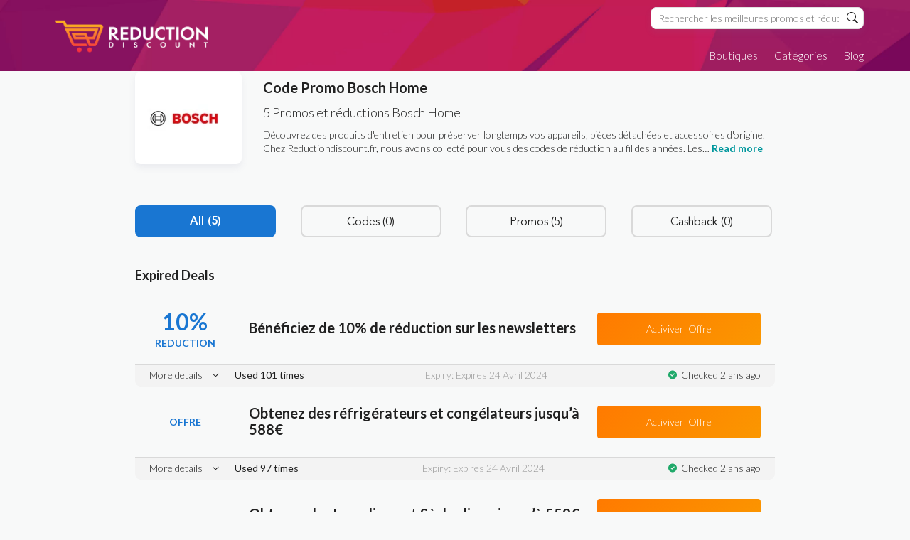

--- FILE ---
content_type: text/html; charset=UTF-8
request_url: https://www.reductiondiscount.fr/code-promo/bosch-home/
body_size: 18554
content:
<!DOCTYPE html><html lang=fr-FR xmlns:og=http://opengraphprotocol.org/schema/ xmlns:fb=http://www.facebook.com/2008/fbml><head><style>img.lazy{min-height:1px}</style><link rel=preload href=https://www.reductiondiscount.fr/wp-content/plugins/w3-total-cache/pub/js/lazyload.min.js as=script><meta charset="UTF-8"><meta name="viewport" content="width=device-width, initial-scale=1"><link rel=profile href="https://gmpg.org/xfn/11"><link rel=pingback href=https://www.reductiondiscount.fr/xmlrpc.php><title>Bosch Home &#8211; Reductiondiscount.fr</title><meta name='robots' content='max-image-preview:large'><link rel=dns-prefetch href=//fonts.googleapis.com><link rel=preconnect href=https://fonts.gstatic.com crossorigin><link rel=alternate type=application/rss+xml title="Reductiondiscount.fr &raquo; Flux" href=https://www.reductiondiscount.fr/feed/ ><link rel=alternate type=application/rss+xml title="Reductiondiscount.fr &raquo; Flux des commentaires" href=https://www.reductiondiscount.fr/comments/feed/ ><link rel=alternate type=application/rss+xml title="Flux pour Reductiondiscount.fr &raquo; Bosch Home Coupon Store" href=https://www.reductiondiscount.fr/code-promo/bosch-home/feed/ ><meta property="og:title" content="Code Promo Bosch Home"><meta property="og:description" content=""><meta property="og:image" content="https://www.reductiondiscount.fr/wp-content/uploads/2023/06/bosch-reduction.jpg"><meta property="og:type" content="article"><meta property="og:url" content="https://www.reductiondiscount.fr/code-promo/bosch-home/"><meta name="twitter:card" content="summary_large_image"><meta name="twitter:title" content="Code Promo Bosch Home"><meta name="twitter:url" content="https://www.reductiondiscount.fr/code-promo/bosch-home/"><meta name="twitter:description" content=""><meta name="twitter:image" content="https://www.reductiondiscount.fr/wp-content/uploads/2023/06/bosch-reduction.jpg"><style id=wp-img-auto-sizes-contain-inline-css>img:is([sizes=auto i],[sizes^="auto," i]){contain-intrinsic-size:3000px 1500px}</style><style id=wp-emoji-styles-inline-css>img.wp-smiley,img.emoji{display:inline !important;border:none !important;box-shadow:none !important;height:1em !important;width:1em !important;margin:0
0.07em !important;vertical-align:-0.1em !important;background:none !important;padding:0
!important}</style><style id=wp-block-library-inline-css>/*<![CDATA[*/:root{--wp-block-synced-color:#7a00df;--wp-block-synced-color--rgb:122,0,223;--wp-bound-block-color:var(--wp-block-synced-color);--wp-editor-canvas-background:#ddd;--wp-admin-theme-color:#007cba;--wp-admin-theme-color--rgb:0,124,186;--wp-admin-theme-color-darker-10:#006ba1;--wp-admin-theme-color-darker-10--rgb:0,107,160.5;--wp-admin-theme-color-darker-20:#005a87;--wp-admin-theme-color-darker-20--rgb:0,90,135;--wp-admin-border-width-focus:2px}@media (min-resolution:192dpi){:root{--wp-admin-border-width-focus:1.5px}}.wp-element-button{cursor:pointer}:root .has-very-light-gray-background-color{background-color:#eee}:root .has-very-dark-gray-background-color{background-color:#313131}:root .has-very-light-gray-color{color:#eee}:root .has-very-dark-gray-color{color:#313131}:root .has-vivid-green-cyan-to-vivid-cyan-blue-gradient-background{background:linear-gradient(135deg,#00d084,#0693e3)}:root .has-purple-crush-gradient-background{background:linear-gradient(135deg,#34e2e4,#4721fb 50%,#ab1dfe)}:root .has-hazy-dawn-gradient-background{background:linear-gradient(135deg,#faaca8,#dad0ec)}:root .has-subdued-olive-gradient-background{background:linear-gradient(135deg,#fafae1,#67a671)}:root .has-atomic-cream-gradient-background{background:linear-gradient(135deg,#fdd79a,#004a59)}:root .has-nightshade-gradient-background{background:linear-gradient(135deg,#330968,#31cdcf)}:root .has-midnight-gradient-background{background:linear-gradient(135deg,#020381,#2874fc)}:root{--wp--preset--font-size--normal:16px;--wp--preset--font-size--huge:42px}.has-regular-font-size{font-size:1em}.has-larger-font-size{font-size:2.625em}.has-normal-font-size{font-size:var(--wp--preset--font-size--normal)}.has-huge-font-size{font-size:var(--wp--preset--font-size--huge)}.has-text-align-center{text-align:center}.has-text-align-left{text-align:left}.has-text-align-right{text-align:right}.has-fit-text{white-space:nowrap!important}#end-resizable-editor-section{display:none}.aligncenter{clear:both}.items-justified-left{justify-content:flex-start}.items-justified-center{justify-content:center}.items-justified-right{justify-content:flex-end}.items-justified-space-between{justify-content:space-between}.screen-reader-text{border:0;clip-path:inset(50%);height:1px;margin:-1px;overflow:hidden;padding:0;position:absolute;width:1px;word-wrap:normal!important}.screen-reader-text:focus{background-color:#ddd;clip-path:none;color:#444;display:block;font-size:1em;height:auto;left:5px;line-height:normal;padding:15px
23px 14px;text-decoration:none;top:5px;width:auto;z-index:100000}html :where(.has-border-color){border-style:solid}html :where([style*=border-top-color]){border-top-style:solid}html :where([style*=border-right-color]){border-right-style:solid}html :where([style*=border-bottom-color]){border-bottom-style:solid}html :where([style*=border-left-color]){border-left-style:solid}html :where([style*=border-width]){border-style:solid}html :where([style*=border-top-width]){border-top-style:solid}html :where([style*=border-right-width]){border-right-style:solid}html :where([style*=border-bottom-width]){border-bottom-style:solid}html :where([style*=border-left-width]){border-left-style:solid}html :where(img[class*=wp-image-]){height:auto;max-width:100%}:where(figure){margin:0
0 1em}html :where(.is-position-sticky){--wp-admin--admin-bar--position-offset:var(--wp-admin--admin-bar--height,0px)}@media screen and (max-width:600px){html:where(.is-position-sticky){--wp-admin--admin-bar--position-offset:0px}}/*]]>*/</style><style id=global-styles-inline-css>/*<![CDATA[*/:root{--wp--preset--aspect-ratio--square:1;--wp--preset--aspect-ratio--4-3:4/3;--wp--preset--aspect-ratio--3-4:3/4;--wp--preset--aspect-ratio--3-2:3/2;--wp--preset--aspect-ratio--2-3:2/3;--wp--preset--aspect-ratio--16-9:16/9;--wp--preset--aspect-ratio--9-16:9/16;--wp--preset--color--black:#000;--wp--preset--color--cyan-bluish-gray:#abb8c3;--wp--preset--color--white:#fff;--wp--preset--color--pale-pink:#f78da7;--wp--preset--color--vivid-red:#cf2e2e;--wp--preset--color--luminous-vivid-orange:#ff6900;--wp--preset--color--luminous-vivid-amber:#fcb900;--wp--preset--color--light-green-cyan:#7bdcb5;--wp--preset--color--vivid-green-cyan:#00d084;--wp--preset--color--pale-cyan-blue:#8ed1fc;--wp--preset--color--vivid-cyan-blue:#0693e3;--wp--preset--color--vivid-purple:#9b51e0;--wp--preset--gradient--vivid-cyan-blue-to-vivid-purple:linear-gradient(135deg,rgb(6,147,227) 0%,rgb(155,81,224) 100%);--wp--preset--gradient--light-green-cyan-to-vivid-green-cyan:linear-gradient(135deg,rgb(122,220,180) 0%,rgb(0,208,130) 100%);--wp--preset--gradient--luminous-vivid-amber-to-luminous-vivid-orange:linear-gradient(135deg,rgb(252,185,0) 0%,rgb(255,105,0) 100%);--wp--preset--gradient--luminous-vivid-orange-to-vivid-red:linear-gradient(135deg,rgb(255,105,0) 0%,rgb(207,46,46) 100%);--wp--preset--gradient--very-light-gray-to-cyan-bluish-gray:linear-gradient(135deg,rgb(238,238,238) 0%,rgb(169,184,195) 100%);--wp--preset--gradient--cool-to-warm-spectrum:linear-gradient(135deg,rgb(74,234,220) 0%,rgb(151,120,209) 20%,rgb(207,42,186) 40%,rgb(238,44,130) 60%,rgb(251,105,98) 80%,rgb(254,248,76) 100%);--wp--preset--gradient--blush-light-purple:linear-gradient(135deg,rgb(255,206,236) 0%,rgb(152,150,240) 100%);--wp--preset--gradient--blush-bordeaux:linear-gradient(135deg,rgb(254,205,165) 0%,rgb(254,45,45) 50%,rgb(107,0,62) 100%);--wp--preset--gradient--luminous-dusk:linear-gradient(135deg,rgb(255,203,112) 0%,rgb(199,81,192) 50%,rgb(65,88,208) 100%);--wp--preset--gradient--pale-ocean:linear-gradient(135deg,rgb(255,245,203) 0%,rgb(182,227,212) 50%,rgb(51,167,181) 100%);--wp--preset--gradient--electric-grass:linear-gradient(135deg,rgb(202,248,128) 0%,rgb(113,206,126) 100%);--wp--preset--gradient--midnight:linear-gradient(135deg,rgb(2,3,129) 0%,rgb(40,116,252) 100%);--wp--preset--font-size--small:13px;--wp--preset--font-size--medium:20px;--wp--preset--font-size--large:36px;--wp--preset--font-size--x-large:42px;--wp--preset--spacing--20:0.44rem;--wp--preset--spacing--30:0.67rem;--wp--preset--spacing--40:1rem;--wp--preset--spacing--50:1.5rem;--wp--preset--spacing--60:2.25rem;--wp--preset--spacing--70:3.38rem;--wp--preset--spacing--80:5.06rem;--wp--preset--shadow--natural:6px 6px 9px rgba(0, 0, 0, 0.2);--wp--preset--shadow--deep:12px 12px 50px rgba(0, 0, 0, 0.4);--wp--preset--shadow--sharp:6px 6px 0px rgba(0, 0, 0, 0.2);--wp--preset--shadow--outlined:6px 6px 0px -3px rgb(255, 255, 255), 6px 6px rgb(0, 0, 0);--wp--preset--shadow--crisp:6px 6px 0px rgb(0, 0, 0)}:where(.is-layout-flex){gap:0.5em}:where(.is-layout-grid){gap:0.5em}body .is-layout-flex{display:flex}.is-layout-flex{flex-wrap:wrap;align-items:center}.is-layout-flex>:is(*,div){margin:0}body .is-layout-grid{display:grid}.is-layout-grid>:is(*,div){margin:0}:where(.wp-block-columns.is-layout-flex){gap:2em}:where(.wp-block-columns.is-layout-grid){gap:2em}:where(.wp-block-post-template.is-layout-flex){gap:1.25em}:where(.wp-block-post-template.is-layout-grid){gap:1.25em}.has-black-color{color:var(--wp--preset--color--black) !important}.has-cyan-bluish-gray-color{color:var(--wp--preset--color--cyan-bluish-gray) !important}.has-white-color{color:var(--wp--preset--color--white) !important}.has-pale-pink-color{color:var(--wp--preset--color--pale-pink) !important}.has-vivid-red-color{color:var(--wp--preset--color--vivid-red) !important}.has-luminous-vivid-orange-color{color:var(--wp--preset--color--luminous-vivid-orange) !important}.has-luminous-vivid-amber-color{color:var(--wp--preset--color--luminous-vivid-amber) !important}.has-light-green-cyan-color{color:var(--wp--preset--color--light-green-cyan) !important}.has-vivid-green-cyan-color{color:var(--wp--preset--color--vivid-green-cyan) !important}.has-pale-cyan-blue-color{color:var(--wp--preset--color--pale-cyan-blue) !important}.has-vivid-cyan-blue-color{color:var(--wp--preset--color--vivid-cyan-blue) !important}.has-vivid-purple-color{color:var(--wp--preset--color--vivid-purple) !important}.has-black-background-color{background-color:var(--wp--preset--color--black) !important}.has-cyan-bluish-gray-background-color{background-color:var(--wp--preset--color--cyan-bluish-gray) !important}.has-white-background-color{background-color:var(--wp--preset--color--white) !important}.has-pale-pink-background-color{background-color:var(--wp--preset--color--pale-pink) !important}.has-vivid-red-background-color{background-color:var(--wp--preset--color--vivid-red) !important}.has-luminous-vivid-orange-background-color{background-color:var(--wp--preset--color--luminous-vivid-orange) !important}.has-luminous-vivid-amber-background-color{background-color:var(--wp--preset--color--luminous-vivid-amber) !important}.has-light-green-cyan-background-color{background-color:var(--wp--preset--color--light-green-cyan) !important}.has-vivid-green-cyan-background-color{background-color:var(--wp--preset--color--vivid-green-cyan) !important}.has-pale-cyan-blue-background-color{background-color:var(--wp--preset--color--pale-cyan-blue) !important}.has-vivid-cyan-blue-background-color{background-color:var(--wp--preset--color--vivid-cyan-blue) !important}.has-vivid-purple-background-color{background-color:var(--wp--preset--color--vivid-purple) !important}.has-black-border-color{border-color:var(--wp--preset--color--black) !important}.has-cyan-bluish-gray-border-color{border-color:var(--wp--preset--color--cyan-bluish-gray) !important}.has-white-border-color{border-color:var(--wp--preset--color--white) !important}.has-pale-pink-border-color{border-color:var(--wp--preset--color--pale-pink) !important}.has-vivid-red-border-color{border-color:var(--wp--preset--color--vivid-red) !important}.has-luminous-vivid-orange-border-color{border-color:var(--wp--preset--color--luminous-vivid-orange) !important}.has-luminous-vivid-amber-border-color{border-color:var(--wp--preset--color--luminous-vivid-amber) !important}.has-light-green-cyan-border-color{border-color:var(--wp--preset--color--light-green-cyan) !important}.has-vivid-green-cyan-border-color{border-color:var(--wp--preset--color--vivid-green-cyan) !important}.has-pale-cyan-blue-border-color{border-color:var(--wp--preset--color--pale-cyan-blue) !important}.has-vivid-cyan-blue-border-color{border-color:var(--wp--preset--color--vivid-cyan-blue) !important}.has-vivid-purple-border-color{border-color:var(--wp--preset--color--vivid-purple) !important}.has-vivid-cyan-blue-to-vivid-purple-gradient-background{background:var(--wp--preset--gradient--vivid-cyan-blue-to-vivid-purple) !important}.has-light-green-cyan-to-vivid-green-cyan-gradient-background{background:var(--wp--preset--gradient--light-green-cyan-to-vivid-green-cyan) !important}.has-luminous-vivid-amber-to-luminous-vivid-orange-gradient-background{background:var(--wp--preset--gradient--luminous-vivid-amber-to-luminous-vivid-orange) !important}.has-luminous-vivid-orange-to-vivid-red-gradient-background{background:var(--wp--preset--gradient--luminous-vivid-orange-to-vivid-red) !important}.has-very-light-gray-to-cyan-bluish-gray-gradient-background{background:var(--wp--preset--gradient--very-light-gray-to-cyan-bluish-gray) !important}.has-cool-to-warm-spectrum-gradient-background{background:var(--wp--preset--gradient--cool-to-warm-spectrum) !important}.has-blush-light-purple-gradient-background{background:var(--wp--preset--gradient--blush-light-purple) !important}.has-blush-bordeaux-gradient-background{background:var(--wp--preset--gradient--blush-bordeaux) !important}.has-luminous-dusk-gradient-background{background:var(--wp--preset--gradient--luminous-dusk) !important}.has-pale-ocean-gradient-background{background:var(--wp--preset--gradient--pale-ocean) !important}.has-electric-grass-gradient-background{background:var(--wp--preset--gradient--electric-grass) !important}.has-midnight-gradient-background{background:var(--wp--preset--gradient--midnight) !important}.has-small-font-size{font-size:var(--wp--preset--font-size--small) !important}.has-medium-font-size{font-size:var(--wp--preset--font-size--medium) !important}.has-large-font-size{font-size:var(--wp--preset--font-size--large) !important}.has-x-large-font-size{font-size:var(--wp--preset--font-size--x-large) !important}/*]]>*/</style><style id=classic-theme-styles-inline-css>/*! This file is auto-generated */
.wp-block-button__link{color:#fff;background-color:#32373c;border-radius:9999px;box-shadow:none;text-decoration:none;padding:calc(.667em + 2px) calc(1.333em + 2px);font-size:1.125em}.wp-block-file__button{background:#32373c;color:#fff;text-decoration:none}</style><link rel=stylesheet href=https://www.reductiondiscount.fr/wp-content/cache/minify/61178.css media=all><link rel=stylesheet href=https://www.reductiondiscount.fr/wp-content/cache/minify/4c431.css media=all><link rel=stylesheet href=https://www.reductiondiscount.fr/wp-content/cache/minify/5e8c7.css media=all><link rel=stylesheet href=https://www.reductiondiscount.fr/wp-content/cache/minify/bba0b.css media=all><link rel=stylesheet href=https://www.reductiondiscount.fr/wp-content/cache/minify/9eb09.css media=all><link rel=preload as=style href="https://fonts.googleapis.com/css?family=Open%20Sans:300,400,500,600,700,800,300italic,400italic,500italic,600italic,700italic,800italic&#038;display=swap&#038;ver=1728564398"><link rel=stylesheet href="https://fonts.googleapis.com/css?family=Open%20Sans:300,400,500,600,700,800,300italic,400italic,500italic,600italic,700italic,800italic&#038;display=swap&#038;ver=1728564398" media=print onload="this.media='all'"><noscript><link rel=stylesheet href="https://fonts.googleapis.com/css?family=Open%20Sans:300,400,500,600,700,800,300italic,400italic,500italic,600italic,700italic,800italic&#038;display=swap&#038;ver=1728564398"></noscript><script src=https://www.reductiondiscount.fr/wp-content/cache/minify/d52ed.js></script> <script src=https://www.reductiondiscount.fr/wp-content/cache/minify/63b1f.js></script> <script src=https://www.reductiondiscount.fr/wp-content/cache/minify/c9ece.js></script> <link rel=https://api.w.org/ href=https://www.reductiondiscount.fr/wp-json/ ><link rel=EditURI type=application/rsd+xml title=RSD href=https://www.reductiondiscount.fr/xmlrpc.php?rsd><meta name="generator" content="WordPress 6.9"><meta name="generator" content="Redux 4.4.1"> <script async src="https://www.googletagmanager.com/gtag/js?id=G-RLQKXH5E05"></script> <script>window.dataLayer=window.dataLayer||[];function gtag(){dataLayer.push(arguments);}
gtag('js',new Date());gtag('config','G-RLQKXH5E05');</script> <!--[if lt IE 9]><script src=https://www.reductiondiscount.fr/wp-content/themes/wp-coupon/assets/js/libs/html5.min.js></script><![endif]--><link rel=canonical href=https://www.reductiondiscount.fr/code-promo/bosch-home/ ><link rel=icon href=https://www.reductiondiscount.fr/wp-content/uploads/2023/05/cropped-cropped-02-32x32-1-32x32.png sizes=32x32><link rel=icon href=https://www.reductiondiscount.fr/wp-content/uploads/2023/05/cropped-cropped-02-32x32-1-192x192.png sizes=192x192><link rel=apple-touch-icon href=https://www.reductiondiscount.fr/wp-content/uploads/2023/05/cropped-cropped-02-32x32-1-180x180.png><meta name="msapplication-TileImage" content="https://www.reductiondiscount.fr/wp-content/uploads/2023/05/cropped-cropped-02-32x32-1-270x270.png"><style id=st_options-dynamic-css title=dynamic-css class=redux-options-output>#header-search .header-search-submit,
.newsletter-box-wrapper.shadow-box .input .ui.button,
.wpu-profile-wrapper .section-heading .button,
input[type="reset"], input[type="submit"], input[type="submit"],
.site-footer .widget_newsletter .newsletter-box-wrapper.shadow-box .sidebar-social a:hover,
.ui.button.btn_primary,
.site-footer .newsletter-box-wrapper .input .ui.button,
.site-footer .footer-social a:hover,
.site-footer .widget_newsletter .newsletter-box-wrapper.shadow-box .sidebar-social a:hover,
.coupon-filter .ui.menu .item .offer-count,
.coupon-filter .filter-coupons-buttons .store-filter-button .offer-count,
.newsletter-box-wrapper.shadow-box .input .ui.button,
.newsletter-box-wrapper.shadow-box .sidebar-social a:hover,
.wpu-profile-wrapper .section-heading .button,
.ui.btn.btn_primary,
.ui.button.btn_primary,
.coupon-filter .filter-coupons-buttons .submit-coupon-button:hover,
.coupon-filter .filter-coupons-buttons .submit-coupon-button.active,
.coupon-filter .filter-coupons-buttons .submit-coupon-button.active:hover,
.coupon-filter .filter-coupons-buttons .submit-coupon-button.current::after,
.woocommerce #respond input#submit, .woocommerce a.button, .woocommerce button.button, .woocommerce input.button, .woocommerce button.button.alt,
.woocommerce #respond input#submit.alt, .woocommerce a.button.alt, .woocommerce button.button.alt, .woocommerce
input.button.alt{background-color:#00979d}.primary-color,
.primary-colored,
a,
.ui.breadcrumb a,
.screen-reader-text:hover,
.screen-reader-text:active,
.screen-reader-text:focus,
.st-menu a:hover,
.st-menu li.current-menu-item a,
.nav-user-action .st-menu .menu-box a,
.popular-stores .store-name a:hover,
.store-listing-item .store-thumb-link .store-name a:hover,
.store-listing-item .latest-coupon .coupon-title a,
.store-listing-item .coupon-save:hover,
.store-listing-item .coupon-saved,
.coupon-modal .coupon-content .user-ratting .ui.button:hover i,
.coupon-modal .coupon-content .show-detail a:hover,
.coupon-modal .coupon-content .show-detail .show-detail-on,
.coupon-modal .coupon-footer ul li a:hover,
.coupon-listing-item .coupon-detail .user-ratting .ui.button:hover i,
.coupon-listing-item .coupon-detail .user-ratting .ui.button.active i,
.coupon-listing-item .coupon-listing-footer ul li a:hover, .coupon-listing-item .coupon-listing-footer ul li a.active,
.coupon-listing-item .coupon-exclusive strong i,
.cate-az a:hover,
.cate-az .cate-parent > a,
.site-footer a:hover,
.site-breadcrumb .ui.breadcrumb a.section,
.single-store-header .add-favorite:hover,
.wpu-profile-wrapper .wpu-form-sidebar li a:hover,
.ui.comments .comment a.author:hover{color:#00979d}textarea:focus,input[type="date"]:focus,input[type="datetime"]:focus,input[type="datetime-local"]:focus,input[type="email"]:focus,input[type="month"]:focus,input[type="number"]:focus,input[type="password"]:focus,input[type="search"]:focus,input[type="tel"]:focus,input[type="text"]:focus,input[type="time"]:focus,input[type="url"]:focus,input[type="week"]:focus{border-color:#00979d}.sf-arrows>li>.sf-with-ul:focus:after,.sf-arrows>li:hover>.sf-with-ul:after,.sf-arrows>.sfHover>.sf-with-ul:after{border-top-color:#00979d}.sf-arrows ul li > .sf-with-ul:focus:after,
.sf-arrows ul li:hover > .sf-with-ul:after,
.sf-arrows ul .sfHover > .sf-with-ul:after,
.entry-content
blockquote{border-left-color:#00979d}.coupon-filter .filter-coupons-buttons .submit-coupon-button.current::after{border-bottom-color:#00979d}.coupon-filter .filter-coupons-buttons .submit-coupon-button.current::after{border-right-color:#00979d}.ui.btn,
.ui.btn:hover,
.ui.btn.btn_secondary,
.coupon-button-type .coupon-deal, .coupon-button-type .coupon-print,
.coupon-button-type .coupon-code .get-code,
.coupon-filter .filter-coupons-buttons .submit-coupon-button.active.current{background-color:#1a90c7}.a:hover,
.secondary-color,
.nav-user-action .st-menu .menu-box a:hover,
.store-listing-item .latest-coupon .coupon-title a:hover,
.ui.breadcrumb a:hover{color:#1a90c7}.store-thumb a:hover,
.coupon-modal .coupon-content .modal-code .code-text,
.single-store-header .header-thumb .header-store-thumb a:hover{border-color:#1a90c7}.coupon-button-type .coupon-code .get-code:after{border-left-color:#1a90c7}.coupon-listing-item .c-type .c-code,
.coupon-filter .ui.menu .item .code-count,
.coupon-filter .filter-coupons-buttons .store-filter-button .offer-count.code-count{background-color:#b9dc2f}.coupon-listing-item .c-type .c-sale,
.coupon-filter .ui.menu .item .sale-count,
.coupon-filter .filter-coupons-buttons .store-filter-button .offer-count.sale-count{background-color:#ea4c89}.coupon-listing-item .c-type .c-print,
.coupon-filter .ui.menu .item .print-count,
.coupon-filter .filter-coupons-buttons .store-filter-button .offer-count.print-count{background-color:#2d3538}body{background-color:#f8f9f9}body,p{font-display:swap}h1,h2,h3,h4,h5,h6{font-family:"Open Sans";font-display:swap}.primary-navigation .st-menu > li > a,
.nav-user-action .st-menu > li > a,
.nav-user-action .st-menu>li>ul>li>a{font-display:swap}</style><link href="https://fonts.googleapis.com/css2?family=Lato:ital,wght@0,200;0,300;0,400;0,500;0,600;0,700;1,300;1,400;1,700&display=swap" rel=stylesheet>  <script async src="https://www.googletagmanager.com/gtag/js?id=AW-11199410513"></script> <script>window.dataLayer=window.dataLayer||[];function gtag(){dataLayer.push(arguments);}
gtag('js',new Date());gtag('config','AW-11199410513');</script> </head><body class="archive tax-coupon_store term-bosch-home term-2493 wp-theme-wp-coupon wp-child-theme-wp-coupon-child chrome osx"><div id=page class="hfeed site"><header id=masthead class="ui page site-header" role=banner><div class=container><div class=primary-header><div class=logo_area> <a href=https://www.reductiondiscount.fr/ title=Reductiondiscount.fr rel=home> <img class=lazy src="data:image/svg+xml,%3Csvg%20xmlns='http://www.w3.org/2000/svg'%20viewBox='0%200%202200%20609'%3E%3C/svg%3E" data-src=https://www.reductiondiscount.fr/wp-content/uploads/2023/05/reduction-21-n.png alt=Reductiondiscount.fr> </a></div><div class=header-highlight> <a href=#><div class=highlight-icon></div><div class=highlight-text></div> </a></div><div class=header_right><div id=site-header-nav class="site-navigation inner-nav"><div class=top-search><form action=https://www.reductiondiscount.fr/ method=get id=header-search><div class=header-search-input> <input autocomplete=off class=prompt name=s placeholder="Rechercher les meilleures promos et réducs" type=text> <button class=header-search-submit><svg xmlns=http://www.w3.org/2000/svg width=16 height=16 fill=currentColor class="bi bi-search" viewBox="0 0 16 16"> <path d="M11.742 10.344a6.5 6.5 0 1 0-1.397 1.398h-.001c.03.04.062.078.098.115l3.85 3.85a1 1 0 0 0 1.415-1.414l-3.85-3.85a1.007 1.007 0 0 0-.115-.1zM12 6.5a5.5 5.5 0 1 1-11 0 5.5 5.5 0 0 1 11 0z"/> </svg></button><div class=res-out><div class=results></div></div></div><div class=clear></div></form></div><div class=nav-user-action> <a href=https://www.reductiondiscount.fr/blog/ >Blog</a>  <a data-is-logged=false class=wpu-singup-btn href="/code-promo/bosch-home/?wpu_action=register">Register</a> <a data-is-logged=false class=wpu-login-btn href=https://www.reductiondiscount.fr/wp-login.php>Login</a></div><nav class=primary-navigation role=navigation> <a href=#content class="screen-reader-text skip-link">Skip to content</a><div id=nav-toggle><i class="content icon"></i></div><ul class=st-menu> <li id=menu-item-102895 class="menu-item menu-item-type-post_type menu-item-object-page menu-item-102895"><a href=https://www.reductiondiscount.fr/shops/ >Boutiques</a></li> <li id=menu-item-102899 class="menu-item menu-item-type-post_type menu-item-object-page menu-item-102899"><a href=https://www.reductiondiscount.fr/categories/ >Catégories</a></li> <li id=menu-item-102900 class="menu-item menu-item-type-post_type menu-item-object-page current_page_parent menu-item-102900"><a href=https://www.reductiondiscount.fr/blog/ >Blog</a></li></ul></nav></div></div></div></div></header><div id=content class=site-content><style>body,p{font-family:Lato,"sans-serif";font-weight:300}h1,h2,h3,h4,h5{font-family:Lato,"sans-serif";font-weight:700}</style><section class="custom-page-header single-store-header"><div class=container><div class=store-header-main><div class="inner-content clearfix"><div class=header-thumb><div class=header-store-thumb> <a rel=nofollow title="Shop Bosch Home" href=javascript:void(0)> <img width=161 height=44 src="data:image/svg+xml,%3Csvg%20xmlns='http://www.w3.org/2000/svg'%20viewBox='0%200%20161%2044'%3E%3C/svg%3E" data-src=https://www.reductiondiscount.fr/wp-content/uploads/2023/06/bosch-reduction.jpg class="attachment-wpcoupon_small_thumb size-wpcoupon_small_thumb lazy" alt title="bosch reduction" decoding=async>		</a></div></div><div class=header-content><h1>Code Promo <strong>Bosch Home</strong></h1><p class=coupon_count_info>5 Promos et réductions Bosch Home</p><div class=content-toggle><div class=content-less><p>Découvrez des produits d'entretien pour préserver longtemps vos appareils, pièces détachées et accessoires d'origine. Chez Reductiondiscount.fr, nous avons collecté pour vous des codes de réduction au fil des années. Les&hellip; <a class=show-more-store href=#>Read more</a></p></div><div class=content-more><p>Découvrez des produits d'entretien pour préserver longtemps vos appareils, pièces détachées et accessoires d'origine. Chez Reductiondiscount.fr, nous avons collecté pour vous des codes de réduction au fil des années. Les chasseurs de notre équipe franc team ne publient jamais un coupon sans s'être assuré qu'il pourra être utilisé définitivement. Nous connaissons la frustration lorsque le code ne fonctionne pas et c'est pourquoi nous nous concentrons sur la qualité. Alors jetez un coup d'œil sur Reductiondiscount.fr pendant que vous recherchez le meilleur coupon pour votre marque préférée, choisissez l'un de nos coupons correspondants et échangez-le pour économiser immédiatement. <a class=show-less-store href=#>Read less</a></p></div></div></div></div></div></div></section><div id=store-wrap class="container left-sidebar"><div id=primary class=content-area><main id=main class="site-main coupon-store-main" role=main><section class=coupon-filter id=coupon-filter-bar><div data-target=#coupon-listings-store class="filter-coupons-by-type pointing filter-coupons-buttons"><div class=coupons-types-wrap><div class="hide couponlist-smallscreen-info"><div class="ui floating dropdown labeled inline icon button tiny"> <i class="sliders horizontal icon"></i> <span class="text store-filter-button"> All	<span class="offer-count all-count"> 5	</span> </span><div class=menu> <a href="https://www.reductiondiscount.fr/code-promo/bosch-home/?coupon_type=all" class="store-filter-button item filter-nav" data-filter=all>All <span class="offer-count all-count">5</span></a> <a href="https://www.reductiondiscount.fr/code-promo/bosch-home/?coupon_type=code" class="store-filter-button item filter-nav" data-filter=code>Codes <span class="offer-count code-count">0</span></a> <a href="https://www.reductiondiscount.fr/code-promo/bosch-home/?coupon_type=sale" class="store-filter-button item filter-nav" data-filter=sale>Promos <span class="offer-count sale-count">5</span></a> <a href="https://www.reductiondiscount.fr/code-promo/bosch-home/?coupon_type=print" class="store-filter-button item filter-nav" data-filter=print>Cashback <span class="offer-count print-count">0</span></a></div></div></div><div class=coupon-types-list> <a href="https://www.reductiondiscount.fr/code-promo/bosch-home/?coupon_type=all" class="store-filter-button ui button tiny filter-nav current" data-filter=all>All <span class="offer-count all-count">(5)</span></a> <a href="https://www.reductiondiscount.fr/code-promo/bosch-home/?coupon_type=code" class="store-filter-button ui button tiny filter-nav " data-filter=code>Codes <span class="offer-count code-count">(0)</span></a> <a href="https://www.reductiondiscount.fr/code-promo/bosch-home/?coupon_type=sale" class="store-filter-button ui button tiny filter-nav " data-filter=sale>Promos <span class="offer-count sale-count">(5)</span></a> <a href="https://www.reductiondiscount.fr/code-promo/bosch-home/?coupon_type=print" class="store-filter-button ui button tiny filter-nav " data-filter=print>Cashback <span class="offer-count print-count">(0)</span></a></div></div></div></section><section id=coupon-listings-store class=" wpb_content_element"><div class=ajax-coupons><div class="store-listings st-list-coupons couponstore-tpl-child"></div></div></section><section id=coupon-listings-store-expired class=" wpb_content_element"><div class=coupons><h3>Expired Deals</h3><div class="store-listings st-list-coupons couponstore-tpl-child"><div data-id=123156 class="coupon-item has-thumb store-listing-item c-type-sale coupon-listing-item shadow-box coupon-expired"><div class=coupon-block><div class=store-thumb-link><div class="store-thumb text-thumb"> <span class=thumb-padding> 10%<span>REDUCTION</span>  </span></div></div><div class=coupon-text-block><h3 class="coupon-title"> <a title="Bénéficiez de 10% de réduction sur les newsletters" rel=nofollow class=coupon-link data-type=sale data-coupon-id=123156 data-aff-url=https://www.reductiondiscount.fr/out/123156 data-code href=https://www.reductiondiscount.fr/code-promo/bosch-home/123156/ >Bénéficiez de 10% de réduction sur les newsletters</a></h3><div class="coupon-detail coupon-button-type"> <a rel=nofollow data-type=sale data-coupon-id=123156 data-aff-url=https://www.reductiondiscount.fr/out/123156 class="coupon-deal coupon-button" href=https://www.reductiondiscount.fr/code-promo/bosch-home/123156/ >Activiver lOffre</a></div></div></div><div class=more-content-box> "Économisez 10% instantanément en vous abonnant à notre newsletter exclusive. Ne manquez pas nos offres spéciales et actualités passionnantes. Inscrivez-vous maintenant!"</div><div class=coupon-more-info><div class=more-info> <a href=javascript:void(0) class=more-info-btn>More details</a> <a href=javascript:void(0) class=less-info-btn>Less details</a> <span class=arrow-info> <svg width=10 height=6 viewBox="0 0 10 6" fill=none xmlns=http://www.w3.org/2000/svg> <path d="M1.1875 1.58203L4.91797 5.15625C5.01562 5.23438 5.13281 5.29297 5.25 5.29297C5.36719 5.29297 5.48438 5.23438 5.5625 5.15625L9.29297 1.58203C9.48828 1.40625 9.48828 1.09375 9.3125 0.917969C9.13672 0.722656 8.84375 0.722656 8.64844 0.898437L5.23047 4.17969L1.83203 0.898437C1.65625 0.722656 1.34375 0.722656 1.16797 0.917969C0.992188 1.09375 0.992188 1.40625 1.1875 1.58203Z" fill=#212121 /> </svg> </span></div><div class=more-info-block2><div class=use-count> Used 101 times</div><div class=notice-msg> Expiry: Expires 24 avril 2024</div><div class=validity-check> <span class=check-mark> <svg width=12 height=13 viewBox="0 0 12 13" fill=none xmlns=http://www.w3.org/2000/svg> <path d="M0 6.5C0 3.19531 2.67188 0.5 6 0.5C9.30469 0.5 12 3.19531 12 6.5C12 9.82812 9.30469 12.5 6 12.5C2.67188 12.5 0 9.82812 0 6.5ZM8.69531 5.46875C8.95312 5.21094 8.95312 4.8125 8.69531 4.55469C8.4375 4.29688 8.03906 4.29688 7.78125 4.55469L5.25 7.08594L4.19531 6.05469C3.9375 5.79688 3.53906 5.79688 3.28125 6.05469C3.02344 6.3125 3.02344 6.71094 3.28125 6.96875L4.78125 8.46875C5.03906 8.72656 5.4375 8.72656 5.69531 8.46875L8.69531 5.46875Z" fill=#20A96A /> </svg></span> Checked 2 ans ago</div></div></div><div data-modal-id=123156 class="ui modal coupon-modal coupon-code-modal"><div class="scrolling content"><div class="coupon-header clearfix"><div class=coupon-store-thumb> <img width=161 height=44 src="data:image/svg+xml,%3Csvg%20xmlns='http://www.w3.org/2000/svg'%20viewBox='0%200%20161%2044'%3E%3C/svg%3E" data-src=https://www.reductiondiscount.fr/wp-content/uploads/2023/06/bosch-reduction.jpg class="attachment-wpcoupon_medium-thumb size-wpcoupon_medium-thumb lazy" alt title="bosch reduction" decoding=async></div><div class=coupon-title title="Bénéficiez de 10% de réduction sur les newsletters">Bénéficiez de 10% de réduction sur les newsletters</div> <span class="close icon"></span></div><div class=coupon-content><p class=coupon-type-text> Deal Activated, no coupon code required!</p><div class=modal-code> <a class="ui button btn btn_secondary deal-actived goto-btn" target=_blank rel=nofollow href=https://www.reductiondiscount.fr/out/123156>Go To Store<i class="angle right icon"></i></a></div><div class=coupon-popup-detail><div class=coupon-detail-content><p>&#8220;Économisez 10% instantanément en vous abonnant à notre newsletter exclusive. Ne manquez pas nos offres spéciales et actualités passionnantes. Inscrivez-vous maintenant!&#8221;</p></div><p><strong>Expires</strong>: Expires 24 avril 2024</p><p><strong>Submitted</strong>: 2 ans ago</p></div></div><div class=coupon-footer><ul class=clearfix> <li><span><i class="wifi icon"></i> 101 Used - 1 Today</span></li> <li class=modal-share> <a class href=#><i class="share alternate icon"></i> Share</a><div class="share-modal-popup ui popup top right transition hidden---"> <a class='tiny ui facebook button' onClick="window.open('https://www.facebook.com/sharer/sharer.php?u=https%3A%2F%2Fwww.reductiondiscount.fr%2Fcode-promo%2Fbosch-home%2F123156%2F','sharer','toolbar=0,status=0,width=548,height=325'); return false;" href="javascript: void(0)"><i class="facebook icon"></i> Facebook</a><a class='tiny ui twitter button' target=_blank onClick="window.open('https://twitter.com/intent/tweet?text=B%C3%A9n%C3%A9ficiez+de+10%25+de+r%C3%A9duction+sur+les+newsletters+https%3A%2F%2Fwww.reductiondiscount.fr%2Fcode-promo%2Fbosch-home%2F123156%2F','sharer','toolbar=0,status=0,width=548,height=325'); return false;" href="javascript: void(0)"><i class="twitter icon"></i> Twitter</a></div> </li></ul></div></div></div></div><div data-id=121730 class="coupon-item has-thumb store-listing-item c-type-sale coupon-listing-item shadow-box coupon-expired"><div class=coupon-block><div class=store-thumb-link><div class="store-thumb text-thumb"> <span class=thumb-padding> <span>OFFRE</span>  </span></div></div><div class=coupon-text-block><h3 class="coupon-title"> <a title="Obtenez des réfrigérateurs et congélateurs jusqu&#8217;à 588€" rel=nofollow class=coupon-link data-type=sale data-coupon-id=121730 data-aff-url=https://www.reductiondiscount.fr/out/121730 data-code href=https://www.reductiondiscount.fr/code-promo/bosch-home/121730/ >Obtenez des réfrigérateurs et congélateurs jusqu&#8217;à 588€</a></h3><div class="coupon-detail coupon-button-type"> <a rel=nofollow data-type=sale data-coupon-id=121730 data-aff-url=https://www.reductiondiscount.fr/out/121730 class="coupon-deal coupon-button" href=https://www.reductiondiscount.fr/code-promo/bosch-home/121730/ >Activiver lOffre</a></div></div></div><div class=more-content-box> 'Explorez une gamme de réfrigérateurs et congélateurs haut de gamme, disponibles jusqu'à 588€. Profitez de la fraîcheur et de la commodité tout en optimisant votre espace de stockage avec ces appareils électroménagers à des prix avantageux."</div><div class=coupon-more-info><div class=more-info> <a href=javascript:void(0) class=more-info-btn>More details</a> <a href=javascript:void(0) class=less-info-btn>Less details</a> <span class=arrow-info> <svg width=10 height=6 viewBox="0 0 10 6" fill=none xmlns=http://www.w3.org/2000/svg> <path d="M1.1875 1.58203L4.91797 5.15625C5.01562 5.23438 5.13281 5.29297 5.25 5.29297C5.36719 5.29297 5.48438 5.23438 5.5625 5.15625L9.29297 1.58203C9.48828 1.40625 9.48828 1.09375 9.3125 0.917969C9.13672 0.722656 8.84375 0.722656 8.64844 0.898437L5.23047 4.17969L1.83203 0.898437C1.65625 0.722656 1.34375 0.722656 1.16797 0.917969C0.992188 1.09375 0.992188 1.40625 1.1875 1.58203Z" fill=#212121 /> </svg> </span></div><div class=more-info-block2><div class=use-count> Used 97 times</div><div class=notice-msg> Expiry: Expires 24 avril 2024</div><div class=validity-check> <span class=check-mark> <svg width=12 height=13 viewBox="0 0 12 13" fill=none xmlns=http://www.w3.org/2000/svg> <path d="M0 6.5C0 3.19531 2.67188 0.5 6 0.5C9.30469 0.5 12 3.19531 12 6.5C12 9.82812 9.30469 12.5 6 12.5C2.67188 12.5 0 9.82812 0 6.5ZM8.69531 5.46875C8.95312 5.21094 8.95312 4.8125 8.69531 4.55469C8.4375 4.29688 8.03906 4.29688 7.78125 4.55469L5.25 7.08594L4.19531 6.05469C3.9375 5.79688 3.53906 5.79688 3.28125 6.05469C3.02344 6.3125 3.02344 6.71094 3.28125 6.96875L4.78125 8.46875C5.03906 8.72656 5.4375 8.72656 5.69531 8.46875L8.69531 5.46875Z" fill=#20A96A /> </svg></span> Checked 2 ans ago</div></div></div><div data-modal-id=121730 class="ui modal coupon-modal coupon-code-modal"><div class="scrolling content"><div class="coupon-header clearfix"><div class=coupon-store-thumb> <img width=161 height=44 src="data:image/svg+xml,%3Csvg%20xmlns='http://www.w3.org/2000/svg'%20viewBox='0%200%20161%2044'%3E%3C/svg%3E" data-src=https://www.reductiondiscount.fr/wp-content/uploads/2023/06/bosch-reduction.jpg class="attachment-wpcoupon_medium-thumb size-wpcoupon_medium-thumb lazy" alt title="bosch reduction" decoding=async></div><div class=coupon-title title="Obtenez des réfrigérateurs et congélateurs jusqu&#8217;à 588€">Obtenez des réfrigérateurs et congélateurs jusqu&#8217;à 588€</div> <span class="close icon"></span></div><div class=coupon-content><p class=coupon-type-text> Deal Activated, no coupon code required!</p><div class=modal-code> <a class="ui button btn btn_secondary deal-actived goto-btn" target=_blank rel=nofollow href=https://www.reductiondiscount.fr/out/121730>Go To Store<i class="angle right icon"></i></a></div><div class=coupon-popup-detail><div class=coupon-detail-content><p>&#8216;Explorez une gamme de réfrigérateurs et congélateurs haut de gamme, disponibles jusqu&#8217;à 588€. Profitez de la fraîcheur et de la commodité tout en optimisant votre espace de stockage avec ces appareils électroménagers à des prix avantageux.&#8221;</p></div><p><strong>Expires</strong>: Expires 24 avril 2024</p><p><strong>Submitted</strong>: 2 ans ago</p></div></div><div class=coupon-footer><ul class=clearfix> <li><span><i class="wifi icon"></i> 97 Used - 0 Today</span></li> <li class=modal-share> <a class href=#><i class="share alternate icon"></i> Share</a><div class="share-modal-popup ui popup top right transition hidden---"> <a class='tiny ui facebook button' onClick="window.open('https://www.facebook.com/sharer/sharer.php?u=https%3A%2F%2Fwww.reductiondiscount.fr%2Fcode-promo%2Fbosch-home%2F121730%2F','sharer','toolbar=0,status=0,width=548,height=325'); return false;" href="javascript: void(0)"><i class="facebook icon"></i> Facebook</a><a class='tiny ui twitter button' target=_blank onClick="window.open('https://twitter.com/intent/tweet?text=Obtenez+des+r%C3%A9frig%C3%A9rateurs+et+cong%C3%A9lateurs+jusqu%26%238217%3B%C3%A0+588%E2%82%AC+https%3A%2F%2Fwww.reductiondiscount.fr%2Fcode-promo%2Fbosch-home%2F121730%2F','sharer','toolbar=0,status=0,width=548,height=325'); return false;" href="javascript: void(0)"><i class="twitter icon"></i> Twitter</a></div> </li></ul></div></div></div></div><div data-id=121731 class="coupon-item has-thumb store-listing-item c-type-sale coupon-listing-item shadow-box coupon-expired"><div class=coupon-block><div class=store-thumb-link><div class="store-thumb text-thumb"> <span class=thumb-padding> <span>OFFRE</span>  </span></div></div><div class=coupon-text-block><h3 class="coupon-title"> <a title="Obtenez des Lave-linge et Sèche-linge jusqu&#8217;à 559€" rel=nofollow class=coupon-link data-type=sale data-coupon-id=121731 data-aff-url=https://www.reductiondiscount.fr/out/121731 data-code href=https://www.reductiondiscount.fr/code-promo/bosch-home/121731/ >Obtenez des Lave-linge et Sèche-linge jusqu&#8217;à 559€</a></h3><div class="coupon-detail coupon-button-type"> <a rel=nofollow data-type=sale data-coupon-id=121731 data-aff-url=https://www.reductiondiscount.fr/out/121731 class="coupon-deal coupon-button" href=https://www.reductiondiscount.fr/code-promo/bosch-home/121731/ >Activiver lOffre</a></div></div></div><div class=more-content-box><div class="flex-1 overflow-hidden"><div class="react-scroll-to-bottom--css-gpkmd-79elbk h-full"><div class=react-scroll-to-bottom--css-gpkmd-1n7m0yu><div class="flex flex-col pb-9 text-sm"><div class="w-full text-token-text-primary" data-testid=conversation-turn-3><div class="px-4 py-2 justify-center text-base md:gap-6 m-auto"><div class="flex flex-1 text-base mx-auto gap-3 md:px-5 lg:px-1 xl:px-5 md:max-w-3xl lg:max-w-[40rem] xl:max-w-[48rem] group final-completion"><div class="relative flex w-full flex-col agent-turn"><div class="flex-col gap-1 md:gap-3"><div class="flex flex-grow flex-col max-w-full"><div class="min-h-[20px] text-message flex flex-col items-start gap-3 whitespace-pre-wrap break-words [.text-message+&amp;]:mt-5 overflow-x-auto" data-message-author-role=assistant data-message-id=4ea4ad3e-fc99-449e-96cd-08f36a867e80><div class="markdown prose w-full break-words dark:prose-invert light">"Découvrez des lave-linge et sèche-linge performants jusqu'à 559€, alliant efficacité et économies, pour simplifier votre quotidien avec des appareils électroménagers de qualité."</div></div></div></div></div></div></div></div></div></div></div></div></div><div class=coupon-more-info><div class=more-info> <a href=javascript:void(0) class=more-info-btn>More details</a> <a href=javascript:void(0) class=less-info-btn>Less details</a> <span class=arrow-info> <svg width=10 height=6 viewBox="0 0 10 6" fill=none xmlns=http://www.w3.org/2000/svg> <path d="M1.1875 1.58203L4.91797 5.15625C5.01562 5.23438 5.13281 5.29297 5.25 5.29297C5.36719 5.29297 5.48438 5.23438 5.5625 5.15625L9.29297 1.58203C9.48828 1.40625 9.48828 1.09375 9.3125 0.917969C9.13672 0.722656 8.84375 0.722656 8.64844 0.898437L5.23047 4.17969L1.83203 0.898437C1.65625 0.722656 1.34375 0.722656 1.16797 0.917969C0.992188 1.09375 0.992188 1.40625 1.1875 1.58203Z" fill=#212121 /> </svg> </span></div><div class=more-info-block2><div class=use-count> Used 102 times</div><div class=notice-msg> Expiry: Expires 30 avril 2024</div><div class=validity-check> <span class=check-mark> <svg width=12 height=13 viewBox="0 0 12 13" fill=none xmlns=http://www.w3.org/2000/svg> <path d="M0 6.5C0 3.19531 2.67188 0.5 6 0.5C9.30469 0.5 12 3.19531 12 6.5C12 9.82812 9.30469 12.5 6 12.5C2.67188 12.5 0 9.82812 0 6.5ZM8.69531 5.46875C8.95312 5.21094 8.95312 4.8125 8.69531 4.55469C8.4375 4.29688 8.03906 4.29688 7.78125 4.55469L5.25 7.08594L4.19531 6.05469C3.9375 5.79688 3.53906 5.79688 3.28125 6.05469C3.02344 6.3125 3.02344 6.71094 3.28125 6.96875L4.78125 8.46875C5.03906 8.72656 5.4375 8.72656 5.69531 8.46875L8.69531 5.46875Z" fill=#20A96A /> </svg></span> Checked 2 ans ago</div></div></div><div data-modal-id=121731 class="ui modal coupon-modal coupon-code-modal"><div class="scrolling content"><div class="coupon-header clearfix"><div class=coupon-store-thumb> <img width=161 height=44 src="data:image/svg+xml,%3Csvg%20xmlns='http://www.w3.org/2000/svg'%20viewBox='0%200%20161%2044'%3E%3C/svg%3E" data-src=https://www.reductiondiscount.fr/wp-content/uploads/2023/06/bosch-reduction.jpg class="attachment-wpcoupon_medium-thumb size-wpcoupon_medium-thumb lazy" alt title="bosch reduction" decoding=async></div><div class=coupon-title title="Obtenez des Lave-linge et Sèche-linge jusqu&#8217;à 559€">Obtenez des Lave-linge et Sèche-linge jusqu&#8217;à 559€</div> <span class="close icon"></span></div><div class=coupon-content><p class=coupon-type-text> Deal Activated, no coupon code required!</p><div class=modal-code> <a class="ui button btn btn_secondary deal-actived goto-btn" target=_blank rel=nofollow href=https://www.reductiondiscount.fr/out/121731>Go To Store<i class="angle right icon"></i></a></div><div class=coupon-popup-detail><div class=coupon-detail-content><div class="flex-1 overflow-hidden"><div class="react-scroll-to-bottom--css-gpkmd-79elbk h-full"><div class=react-scroll-to-bottom--css-gpkmd-1n7m0yu><div class="flex flex-col pb-9 text-sm"><div class="w-full text-token-text-primary" data-testid=conversation-turn-3><div class="px-4 py-2 justify-center text-base md:gap-6 m-auto"><div class="flex flex-1 text-base mx-auto gap-3 md:px-5 lg:px-1 xl:px-5 md:max-w-3xl lg:max-w-[40rem] xl:max-w-[48rem] group final-completion"><div class="relative flex w-full flex-col agent-turn"><div class="flex-col gap-1 md:gap-3"><div class="flex flex-grow flex-col max-w-full"><div class="min-h-[20px] text-message flex flex-col items-start gap-3 whitespace-pre-wrap break-words [.text-message+&amp;]:mt-5 overflow-x-auto" data-message-author-role=assistant data-message-id=4ea4ad3e-fc99-449e-96cd-08f36a867e80><div class="markdown prose w-full break-words dark:prose-invert light"><p>&#8220;Découvrez des lave-linge et sèche-linge performants jusqu&#8217;à 559€, alliant efficacité et économies, pour simplifier votre quotidien avec des appareils électroménagers de qualité.&#8221;</p></div></div></div></div></div></div></div></div></div></div></div></div></div><p><strong>Expires</strong>: Expires 30 avril 2024</p><p><strong>Submitted</strong>: 2 ans ago</p></div></div><div class=coupon-footer><ul class=clearfix> <li><span><i class="wifi icon"></i> 102 Used - 0 Today</span></li> <li class=modal-share> <a class href=#><i class="share alternate icon"></i> Share</a><div class="share-modal-popup ui popup top right transition hidden---"> <a class='tiny ui facebook button' onClick="window.open('https://www.facebook.com/sharer/sharer.php?u=https%3A%2F%2Fwww.reductiondiscount.fr%2Fcode-promo%2Fbosch-home%2F121731%2F','sharer','toolbar=0,status=0,width=548,height=325'); return false;" href="javascript: void(0)"><i class="facebook icon"></i> Facebook</a><a class='tiny ui twitter button' target=_blank onClick="window.open('https://twitter.com/intent/tweet?text=Obtenez+des+Lave-linge+et+S%C3%A8che-linge+jusqu%26%238217%3B%C3%A0+559%E2%82%AC+https%3A%2F%2Fwww.reductiondiscount.fr%2Fcode-promo%2Fbosch-home%2F121731%2F','sharer','toolbar=0,status=0,width=548,height=325'); return false;" href="javascript: void(0)"><i class="twitter icon"></i> Twitter</a></div> </li></ul></div></div></div></div><div data-id=121732 class="coupon-item has-thumb store-listing-item c-type-sale coupon-listing-item shadow-box coupon-expired"><div class=coupon-block><div class=store-thumb-link><div class="store-thumb text-thumb"> <span class=thumb-padding> <span>OFFRE</span>  </span></div></div><div class=coupon-text-block><h3 class="coupon-title"> <a title="Obtenez un lave-vaisselle jusqu&#8217;à 720€" rel=nofollow class=coupon-link data-type=sale data-coupon-id=121732 data-aff-url=https://www.reductiondiscount.fr/out/121732 data-code href=https://www.reductiondiscount.fr/code-promo/bosch-home/121732/ >Obtenez un lave-vaisselle jusqu&#8217;à 720€</a></h3><div class="coupon-detail coupon-button-type"> <a rel=nofollow data-type=sale data-coupon-id=121732 data-aff-url=https://www.reductiondiscount.fr/out/121732 class="coupon-deal coupon-button" href=https://www.reductiondiscount.fr/code-promo/bosch-home/121732/ >Activiver lOffre</a></div></div></div><div class=more-content-box><div class="flex-1 overflow-hidden"><div class="react-scroll-to-bottom--css-qpuwh-79elbk h-full"><div class=react-scroll-to-bottom--css-qpuwh-1n7m0yu><div class="flex flex-col pb-9 text-sm"><div class="w-full text-token-text-primary" data-testid=conversation-turn-29><div class="px-4 py-2 justify-center text-base md:gap-6 m-auto"><div class="flex flex-1 text-base mx-auto gap-3 md:px-5 lg:px-1 xl:px-5 md:max-w-3xl lg:max-w-[40rem] xl:max-w-[48rem] group final-completion"><div class="relative flex w-full flex-col agent-turn"><div class="flex-col gap-1 md:gap-3"><div class="flex flex-grow flex-col max-w-full"><div class="min-h-[20px] text-message flex flex-col items-start gap-3 whitespace-pre-wrap break-words [.text-message+&amp;]:mt-5 overflow-x-auto" data-message-author-role=assistant data-message-id=a83f15e0-88a2-479e-8219-dc947e7d0368><div class="markdown prose w-full break-words dark:prose-invert light">"Optimisez votre routine de nettoyage avec des lave-vaisselle de qualité, disponibles jusqu'à 720€. Profitez de performances exceptionnelles et d'une efficacité énergétique, tout en faisant des économies sur des appareils qui simplifieront votre vie quotidienne."</div></div></div></div></div></div></div></div></div></div></div></div></div><div class=coupon-more-info><div class=more-info> <a href=javascript:void(0) class=more-info-btn>More details</a> <a href=javascript:void(0) class=less-info-btn>Less details</a> <span class=arrow-info> <svg width=10 height=6 viewBox="0 0 10 6" fill=none xmlns=http://www.w3.org/2000/svg> <path d="M1.1875 1.58203L4.91797 5.15625C5.01562 5.23438 5.13281 5.29297 5.25 5.29297C5.36719 5.29297 5.48438 5.23438 5.5625 5.15625L9.29297 1.58203C9.48828 1.40625 9.48828 1.09375 9.3125 0.917969C9.13672 0.722656 8.84375 0.722656 8.64844 0.898437L5.23047 4.17969L1.83203 0.898437C1.65625 0.722656 1.34375 0.722656 1.16797 0.917969C0.992188 1.09375 0.992188 1.40625 1.1875 1.58203Z" fill=#212121 /> </svg> </span></div><div class=more-info-block2><div class=use-count> Used 102 times</div><div class=notice-msg> Expiry: Expires 8 mai 2024</div><div class=validity-check> <span class=check-mark> <svg width=12 height=13 viewBox="0 0 12 13" fill=none xmlns=http://www.w3.org/2000/svg> <path d="M0 6.5C0 3.19531 2.67188 0.5 6 0.5C9.30469 0.5 12 3.19531 12 6.5C12 9.82812 9.30469 12.5 6 12.5C2.67188 12.5 0 9.82812 0 6.5ZM8.69531 5.46875C8.95312 5.21094 8.95312 4.8125 8.69531 4.55469C8.4375 4.29688 8.03906 4.29688 7.78125 4.55469L5.25 7.08594L4.19531 6.05469C3.9375 5.79688 3.53906 5.79688 3.28125 6.05469C3.02344 6.3125 3.02344 6.71094 3.28125 6.96875L4.78125 8.46875C5.03906 8.72656 5.4375 8.72656 5.69531 8.46875L8.69531 5.46875Z" fill=#20A96A /> </svg></span> Checked 2 ans ago</div></div></div><div data-modal-id=121732 class="ui modal coupon-modal coupon-code-modal"><div class="scrolling content"><div class="coupon-header clearfix"><div class=coupon-store-thumb> <img width=161 height=44 src="data:image/svg+xml,%3Csvg%20xmlns='http://www.w3.org/2000/svg'%20viewBox='0%200%20161%2044'%3E%3C/svg%3E" data-src=https://www.reductiondiscount.fr/wp-content/uploads/2023/06/bosch-reduction.jpg class="attachment-wpcoupon_medium-thumb size-wpcoupon_medium-thumb lazy" alt title="bosch reduction" decoding=async></div><div class=coupon-title title="Obtenez un lave-vaisselle jusqu&#8217;à 720€">Obtenez un lave-vaisselle jusqu&#8217;à 720€</div> <span class="close icon"></span></div><div class=coupon-content><p class=coupon-type-text> Deal Activated, no coupon code required!</p><div class=modal-code> <a class="ui button btn btn_secondary deal-actived goto-btn" target=_blank rel=nofollow href=https://www.reductiondiscount.fr/out/121732>Go To Store<i class="angle right icon"></i></a></div><div class=coupon-popup-detail><div class=coupon-detail-content><div class="flex-1 overflow-hidden"><div class="react-scroll-to-bottom--css-qpuwh-79elbk h-full"><div class=react-scroll-to-bottom--css-qpuwh-1n7m0yu><div class="flex flex-col pb-9 text-sm"><div class="w-full text-token-text-primary" data-testid=conversation-turn-29><div class="px-4 py-2 justify-center text-base md:gap-6 m-auto"><div class="flex flex-1 text-base mx-auto gap-3 md:px-5 lg:px-1 xl:px-5 md:max-w-3xl lg:max-w-[40rem] xl:max-w-[48rem] group final-completion"><div class="relative flex w-full flex-col agent-turn"><div class="flex-col gap-1 md:gap-3"><div class="flex flex-grow flex-col max-w-full"><div class="min-h-[20px] text-message flex flex-col items-start gap-3 whitespace-pre-wrap break-words [.text-message+&amp;]:mt-5 overflow-x-auto" data-message-author-role=assistant data-message-id=a83f15e0-88a2-479e-8219-dc947e7d0368><div class="markdown prose w-full break-words dark:prose-invert light"><p>&#8220;Optimisez votre routine de nettoyage avec des lave-vaisselle de qualité, disponibles jusqu&#8217;à 720€. Profitez de performances exceptionnelles et d&#8217;une efficacité énergétique, tout en faisant des économies sur des appareils qui simplifieront votre vie quotidienne.&#8221;</p></div></div></div></div></div></div></div></div></div></div></div></div></div><p><strong>Expires</strong>: Expires 8 mai 2024</p><p><strong>Submitted</strong>: 2 ans ago</p></div></div><div class=coupon-footer><ul class=clearfix> <li><span><i class="wifi icon"></i> 102 Used - 0 Today</span></li> <li class=modal-share> <a class href=#><i class="share alternate icon"></i> Share</a><div class="share-modal-popup ui popup top right transition hidden---"> <a class='tiny ui facebook button' onClick="window.open('https://www.facebook.com/sharer/sharer.php?u=https%3A%2F%2Fwww.reductiondiscount.fr%2Fcode-promo%2Fbosch-home%2F121732%2F','sharer','toolbar=0,status=0,width=548,height=325'); return false;" href="javascript: void(0)"><i class="facebook icon"></i> Facebook</a><a class='tiny ui twitter button' target=_blank onClick="window.open('https://twitter.com/intent/tweet?text=Obtenez+un+lave-vaisselle+jusqu%26%238217%3B%C3%A0+720%E2%82%AC+https%3A%2F%2Fwww.reductiondiscount.fr%2Fcode-promo%2Fbosch-home%2F121732%2F','sharer','toolbar=0,status=0,width=548,height=325'); return false;" href="javascript: void(0)"><i class="twitter icon"></i> Twitter</a></div> </li></ul></div></div></div></div><div data-id=123157 class="coupon-item has-thumb store-listing-item c-type-sale coupon-listing-item shadow-box coupon-expired"><div class=coupon-block><div class=store-thumb-link><div class="store-thumb text-thumb"> <span class=thumb-padding> <span>OFFRE</span>  </span></div></div><div class=coupon-text-block><h3 class="coupon-title"> <a title="Livraison offerte à partir de 50€ d&#8217;achat" rel=nofollow class=coupon-link data-type=sale data-coupon-id=123157 data-aff-url=https://www.reductiondiscount.fr/out/123157 data-code href=https://www.reductiondiscount.fr/code-promo/bosch-home/123157/ >Livraison offerte à partir de 50€ d&#8217;achat</a></h3><div class="coupon-detail coupon-button-type"> <a rel=nofollow data-type=sale data-coupon-id=123157 data-aff-url=https://www.reductiondiscount.fr/out/123157 class="coupon-deal coupon-button" href=https://www.reductiondiscount.fr/code-promo/bosch-home/123157/ >Activiver lOffre</a></div></div></div><div class=more-content-box> "Recevez une livraison gratuite sur toute commande de plus de 50€. Profitez de cette offre exclusive pour une expérience d'achat sans frais supplémentaires."</div><div class=coupon-more-info><div class=more-info> <a href=javascript:void(0) class=more-info-btn>More details</a> <a href=javascript:void(0) class=less-info-btn>Less details</a> <span class=arrow-info> <svg width=10 height=6 viewBox="0 0 10 6" fill=none xmlns=http://www.w3.org/2000/svg> <path d="M1.1875 1.58203L4.91797 5.15625C5.01562 5.23438 5.13281 5.29297 5.25 5.29297C5.36719 5.29297 5.48438 5.23438 5.5625 5.15625L9.29297 1.58203C9.48828 1.40625 9.48828 1.09375 9.3125 0.917969C9.13672 0.722656 8.84375 0.722656 8.64844 0.898437L5.23047 4.17969L1.83203 0.898437C1.65625 0.722656 1.34375 0.722656 1.16797 0.917969C0.992188 1.09375 0.992188 1.40625 1.1875 1.58203Z" fill=#212121 /> </svg> </span></div><div class=more-info-block2><div class=use-count> Used 79 times</div><div class=notice-msg> Expiry: Expires 19 mars 2024</div><div class=validity-check> <span class=check-mark> <svg width=12 height=13 viewBox="0 0 12 13" fill=none xmlns=http://www.w3.org/2000/svg> <path d="M0 6.5C0 3.19531 2.67188 0.5 6 0.5C9.30469 0.5 12 3.19531 12 6.5C12 9.82812 9.30469 12.5 6 12.5C2.67188 12.5 0 9.82812 0 6.5ZM8.69531 5.46875C8.95312 5.21094 8.95312 4.8125 8.69531 4.55469C8.4375 4.29688 8.03906 4.29688 7.78125 4.55469L5.25 7.08594L4.19531 6.05469C3.9375 5.79688 3.53906 5.79688 3.28125 6.05469C3.02344 6.3125 3.02344 6.71094 3.28125 6.96875L4.78125 8.46875C5.03906 8.72656 5.4375 8.72656 5.69531 8.46875L8.69531 5.46875Z" fill=#20A96A /> </svg></span> Checked 2 ans ago</div></div></div><div data-modal-id=123157 class="ui modal coupon-modal coupon-code-modal"><div class="scrolling content"><div class="coupon-header clearfix"><div class=coupon-store-thumb> <img width=161 height=44 src="data:image/svg+xml,%3Csvg%20xmlns='http://www.w3.org/2000/svg'%20viewBox='0%200%20161%2044'%3E%3C/svg%3E" data-src=https://www.reductiondiscount.fr/wp-content/uploads/2023/06/bosch-reduction.jpg class="attachment-wpcoupon_medium-thumb size-wpcoupon_medium-thumb lazy" alt title="bosch reduction" decoding=async></div><div class=coupon-title title="Livraison offerte à partir de 50€ d&#8217;achat">Livraison offerte à partir de 50€ d&#8217;achat</div> <span class="close icon"></span></div><div class=coupon-content><p class=coupon-type-text> Deal Activated, no coupon code required!</p><div class=modal-code> <a class="ui button btn btn_secondary deal-actived goto-btn" target=_blank rel=nofollow href=https://www.reductiondiscount.fr/out/123157>Go To Store<i class="angle right icon"></i></a></div><div class=coupon-popup-detail><div class=coupon-detail-content><p>&#8220;Recevez une livraison gratuite sur toute commande de plus de 50€. Profitez de cette offre exclusive pour une expérience d&#8217;achat sans frais supplémentaires.&#8221;</p></div><p><strong>Expires</strong>: Expires 19 mars 2024</p><p><strong>Submitted</strong>: 2 ans ago</p></div></div><div class=coupon-footer><ul class=clearfix> <li><span><i class="wifi icon"></i> 79 Used - 0 Today</span></li> <li class=modal-share> <a class href=#><i class="share alternate icon"></i> Share</a><div class="share-modal-popup ui popup top right transition hidden---"> <a class='tiny ui facebook button' onClick="window.open('https://www.facebook.com/sharer/sharer.php?u=https%3A%2F%2Fwww.reductiondiscount.fr%2Fcode-promo%2Fbosch-home%2F123157%2F','sharer','toolbar=0,status=0,width=548,height=325'); return false;" href="javascript: void(0)"><i class="facebook icon"></i> Facebook</a><a class='tiny ui twitter button' target=_blank onClick="window.open('https://twitter.com/intent/tweet?text=Livraison+offerte+%C3%A0+partir+de+50%E2%82%AC+d%26%238217%3Bachat+https%3A%2F%2Fwww.reductiondiscount.fr%2Fcode-promo%2Fbosch-home%2F123157%2F','sharer','toolbar=0,status=0,width=548,height=325'); return false;" href="javascript: void(0)"><i class="twitter icon"></i> Twitter</a></div> </li></ul></div></div></div></div></div></div></section><div class=store-about><div class=store-thumb> <img width=161 height=44 src="data:image/svg+xml,%3Csvg%20xmlns='http://www.w3.org/2000/svg'%20viewBox='0%200%20161%2044'%3E%3C/svg%3E" data-src=https://www.reductiondiscount.fr/wp-content/uploads/2023/06/bosch-reduction.jpg class="attachment-wpcoupon_small_thumb size-wpcoupon_small_thumb lazy" alt title="bosch reduction" decoding=async></div><div class=store-description><h2>About Bosch Home</h2></div></div></main></div></div></div><footer id=colophon class="site-footer footer-widgets-on" role=contentinfo><div class=container><div class=footer-widgets-area><div class="sidebar-footer footer-columns"><div id=footer-1 class="footer-column widget-area" role=complementary><aside id=nav_menu-2 class="widget widget_nav_menu"><h3 class="widget-title">ABOUT:</h3><div class=menu-footer-1-container><ul id=menu-footer-1 class=menu><li id=menu-item-118617 class="menu-item menu-item-type-custom menu-item-object-custom menu-item-118617"><a href=#>About Us</a></li> <li id=menu-item-118618 class="menu-item menu-item-type-custom menu-item-object-custom menu-item-118618"><a href=#>Contact Us</a></li> <li id=menu-item-118619 class="menu-item menu-item-type-custom menu-item-object-custom menu-item-118619"><a href=#>Privacy Policy</a></li> <li id=menu-item-118620 class="menu-item menu-item-type-custom menu-item-object-custom menu-item-118620"><a href=#>Term of Use</a></li> <li id=menu-item-118621 class="menu-item menu-item-type-custom menu-item-object-custom menu-item-118621"><a href=#>Advertise with Us</a></li></ul></div></aside></div><div id=footer-2 class="footer-column widget-area" role=complementary><aside id=nav_menu-3 class="widget widget_nav_menu"><h3 class="widget-title">COUPONS:</h3><div class=menu-footer-2-container><ul id=menu-footer-2 class=menu><li id=menu-item-118622 class="menu-item menu-item-type-custom menu-item-object-custom menu-item-118622"><a href=#>Featured Coupons</a></li> <li id=menu-item-118623 class="menu-item menu-item-type-custom menu-item-object-custom menu-item-118623"><a href=#>Printable Coupons</a></li> <li id=menu-item-118624 class="menu-item menu-item-type-custom menu-item-object-custom menu-item-118624"><a href=#>Online Coupons</a></li> <li id=menu-item-118625 class="menu-item menu-item-type-custom menu-item-object-custom menu-item-118625"><a href=#>Grocery Coupons</a></li> <li id=menu-item-118626 class="menu-item menu-item-type-custom menu-item-object-custom menu-item-118626"><a href=#>Free Shipping Coupons</a></li> <li id=menu-item-118627 class="bold menu-item menu-item-type-custom menu-item-object-custom menu-item-118627"><a href=#>All Coupons</a></li></ul></div></aside></div><div id=footer-3 class="footer-column widget-area" role=complementary><aside id=nav_menu-4 class="widget widget_nav_menu"><h3 class="widget-title">DEALS:</h3><div class=menu-footer-3-container><ul id=menu-footer-3 class=menu><li id=menu-item-118628 class="menu-item menu-item-type-custom menu-item-object-custom menu-item-118628"><a href=#>Today’s Deals</a></li> <li id=menu-item-118629 class="menu-item menu-item-type-custom menu-item-object-custom menu-item-118629"><a href=#>Top Deals</a></li> <li id=menu-item-118630 class="menu-item menu-item-type-custom menu-item-object-custom menu-item-118630"><a href=#>Daily Deals</a></li> <li id=menu-item-118631 class="menu-item menu-item-type-custom menu-item-object-custom menu-item-118631"><a href=#>Clearance Deals</a></li> <li id=menu-item-118632 class="menu-item menu-item-type-custom menu-item-object-custom menu-item-118632"><a href=#>Discounted Deals</a></li> <li id=menu-item-118633 class="bold menu-item menu-item-type-custom menu-item-object-custom menu-item-118633"><a href=#>All Deals</a></li></ul></div></aside></div><div id=footer-4 class="footer-column widget-area" role=complementary><aside id=nav_menu-5 class="widget widget_nav_menu"><h3 class="widget-title">STORES:</h3><div class=menu-footer-4-container><ul id=menu-footer-4 class=menu><li id=menu-item-118634 class="menu-item menu-item-type-custom menu-item-object-custom menu-item-118634"><a href=#>Popular Stores</a></li> <li id=menu-item-118635 class="menu-item menu-item-type-custom menu-item-object-custom menu-item-118635"><a href=#>Online Stores</a></li> <li id=menu-item-118636 class="menu-item menu-item-type-custom menu-item-object-custom menu-item-118636"><a href=#>Local Stores</a></li> <li id=menu-item-118637 class="menu-item menu-item-type-custom menu-item-object-custom menu-item-118637"><a href=#>Department Stores</a></li> <li id=menu-item-118638 class="bold menu-item menu-item-type-custom menu-item-object-custom menu-item-118638"><a href=#>All Stores</a></li></ul></div></aside></div><div id=footer-5 class="footer-column widget-area" role=complementary><aside id=nav_menu-6 class="widget widget_nav_menu"><h3 class="widget-title">CATEGORIES:</h3><div class=menu-footer-5-container><ul id=menu-footer-5 class=menu><li id=menu-item-118639 class="menu-item menu-item-type-custom menu-item-object-custom menu-item-118639"><a href=#>Top Categories</a></li> <li id=menu-item-118640 class="menu-item menu-item-type-custom menu-item-object-custom menu-item-118640"><a href=#>Fashion</a></li> <li id=menu-item-118641 class="menu-item menu-item-type-custom menu-item-object-custom menu-item-118641"><a href=#>Electronics</a></li> <li id=menu-item-118642 class="menu-item menu-item-type-custom menu-item-object-custom menu-item-118642"><a href=#>Travel</a></li> <li id=menu-item-118643 class="menu-item menu-item-type-custom menu-item-object-custom menu-item-118643"><a href=#>Home &#038; Garden</a></li> <li id=menu-item-118644 class="bold menu-item menu-item-type-custom menu-item-object-custom menu-item-118644"><a href=#>All Categories</a></li></ul></div></aside></div></div></div><div class=footer-widgets-column2><div class=column2-footer><div id=footer-col2-1 class="footer-column widget-area" role=complementary><aside id=media_image-2 class="widget widget_media_image"><img width=300 height=83 src="data:image/svg+xml,%3Csvg%20xmlns='http://www.w3.org/2000/svg'%20viewBox='0%200%20300%2083'%3E%3C/svg%3E" data-src=https://www.reductiondiscount.fr/wp-content/uploads/2023/05/reduction-21-n-300x83.png class="image wp-image-118611  attachment-medium size-medium lazy" alt style="max-width: 100%; height: auto;" decoding=async data-srcset="https://www.reductiondiscount.fr/wp-content/uploads/2023/05/reduction-21-n-300x83.png 300w, https://www.reductiondiscount.fr/wp-content/uploads/2023/05/reduction-21-n-1024x283.png 1024w, https://www.reductiondiscount.fr/wp-content/uploads/2023/05/reduction-21-n-768x213.png 768w, https://www.reductiondiscount.fr/wp-content/uploads/2023/05/reduction-21-n-1536x425.png 1536w, https://www.reductiondiscount.fr/wp-content/uploads/2023/05/reduction-21-n-2048x567.png 2048w, https://www.reductiondiscount.fr/wp-content/uploads/2023/05/reduction-21-n-200x55.png 200w, https://www.reductiondiscount.fr/wp-content/uploads/2023/05/reduction-21-n-480x133.png 480w" data-sizes="auto, (max-width: 300px) 100vw, 300px"></aside></div><div id=footer-col2-2 class="footer-column widget-area" role=complementary><aside id=st_newsletter-2 class="widget widget_newsletter widget_wpc_newsletter"><h3 class="widget-title">Don&#8217;t miss another great deal!</h3><div class="newsletter-box-wrapper shadow-box"><form id=newsletter-box696b37b406cd9 method=post action="https://yourdomainid.us7.list-manage.com/subscribe/post?u=dc130fe66084d082c54779086&amp;id=736887358d " target=_blank><div class="ui action left icon input"> <input class=submit-input type=email required=required name=EMAIL placeholder="Your email"> <i class="mail outline icon"></i><div class="submit-btn ui button" onclick="document.getElementById('newsletter-box696b37b406cd9').submit();">Subscribe</div></div><div class=clear></div><div class="newsletter-text after-form">You can opt out of our newsletters at any time. See our <a href=#>privacy policy</a>.</div><div class=sidebar-social> <a target=_blank href=# class="ui circular icon button"><i class="facebook icon"></i></a> <a target=_blank href=# class="ui circular icon button"><i class="twitter icon"></i></a> <a target=_blank href=# class="ui circular icon button"><i class="linkedin icon"></i></a> <a target=_blank href=# class="ui circular icon button"><i class="google plus icon"></i></a> <a target=_blank href=# class="ui circular icon button"><i class="flickr icon"></i></a> <a target=_blank href=# class="ui circular icon button"><i class="youtube icon"></i></a></div></form></div></aside></div></div></div></div></footer><div class=footer_copy><p> <span>Copyright © 2023 Reductiondiscount.fr. Tous droits réservés. </span></p></div></div> <script type=speculationrules>{"prefetch":[{"source":"document","where":{"and":[{"href_matches":"/*"},{"not":{"href_matches":["/wp-*.php","/wp-admin/*","/wp-content/uploads/*","/wp-content/*","/wp-content/plugins/*","/wp-content/themes/wp-coupon-child/*","/wp-content/themes/wp-coupon/*","/*\\?(.+)"]}},{"not":{"selector_matches":"a[rel~=\"nofollow\"]"}},{"not":{"selector_matches":".no-prefetch, .no-prefetch a"}}]},"eagerness":"conservative"}]}</script> <div class="wpu-modal wpu-wrapper"><div class=wpu-modal-container><form id=wpu-login class="wpu-form wpu-login-form form ui" action=https://www.reductiondiscount.fr/ method=post><div class=wpu-form-body><p class="fieldset wpu_input wp_usersname_email"> <label class=wpuname for=signin-usernamef696b37b407809>Username or email</label> <input name=wp_usersname class="full-width has-padding has-border" id=signin-usernamef696b37b407809 type=text placeholder="Username or email"> <span class=wpu-error-msg></span></p><p class="fieldset wpu_input wpu_pwd"> <label class="image-replace wpu-password" for=signin-passwordf696b37b407809>Password</label> <span class=wpu-pwd-toggle> <input name=wpu_pwd class="full-width has-padding has-border" id=signin-passwordf696b37b407809 type=password  placeholder=Password> <a href=#0 class=hide-password>Show</a> </span> <span class=wpu-error-msg></span></p><p class="forgetmenot fieldset"> <label> <input type=checkbox value=forever name=wpu_rememberme checked> Remember me</label> <a class=wpu-lost-pwd-link href="/code-promo/bosch-home/?wpu_action=lost-pass">Forgot password ?</a></p><p class=fieldset> <input class="login-submit button btn" type=submit value=Login> <input type=hidden value name=wpu_redirect_to></p></div><div class=wpu-form-footer><p> Don't have an account ? <a class=wpu-register-link href="/code-promo/bosch-home/?wpu_action=register">Sign Up</a></p></div></form><form id=wpu-signup class="wpu-form wpu-register-form in-wpu-modal form ui"  action=https://www.reductiondiscount.fr/ method=post><div class=wpu-form-body><p class="wpu-msg wpu-hide"> Registration complete ! <a class=wpu-login-link href=https://www.reductiondiscount.fr/wp-login.php title=Login>Click here to login</a></p><div class=wpu-form-fields><p class="fieldset wpu_input wp_usersname"> <label class="image-replace wpuname" for=signup-usernamer-696b37b4078e8>Username</label> <input name=wpu_signup_username class="full-width has-padding has-border" id=signup-usernamer-696b37b4078e8 type=text placeholder=Username> <span class=wpu-error-msg></span></p><p class="fieldset wpu_input wpu_email"> <label class="image-replace wpu-email" for=signup-emailr-696b37b4078e8>E-mail</label> <input name=wpu_signup_email class="full-width has-padding has-border" id=signup-emailr-696b37b4078e8 type=text placeholder=E-mail> <span class=wpu-error-msg></span></p><p class="fieldset wpu_input wpu_password"> <label class="image-replace wpu-password" for=signup-passwordr-696b37b4078e8>Password</label> <span class=wpu-pwd-toggle> <input name=wpu_signup_password class="full-width has-padding has-border" id=signup-passwordr-696b37b4078e8 type=password  placeholder=Password> <a href=# class=hide-password>Show</a> </span> <span class=wpu-error-msg></span></p><p class=fieldset> <input class="signup-submit button btn"  type=submit data-loading-text=Loading... value="Sign Up"></p></div></div><div class=wpu-form-footer><p>Already have an account ? <a class=wpu-back-to-login href=https://www.reductiondiscount.fr/wp-login.php>Login</a></p></div></form><form id=wpu-reset-password class="wpu-form wpu-form-reset-password form ui" action=https://www.reductiondiscount.fr/ method=post ><div class=wpu-form-header><h3>Reset your password</h3></div><div class=wpu-form-body><p class="wpu-form-message wpu-hide">Please enter your email address. You will receive a link to create a new password.</p><p class=wpu-msg>Check your e-mail for the confirmation link.</p><div class=wpu-form-fields><p class="fieldset wpu_input wpu_input_combo"> <label class=wpu-email for=reset-emailf696b37b407976>User name or E-mail</label> <input name=wp_users_login class="full-width has-padding has-border" id=reset-emailf696b37b407976 type=text placeholder="User name or E-mail"> <span class=wpu-error-msg></span></p><p class=fieldset> <input class="reset-submit button btn" data-loading-text=Loading... type=submit value=Submit></p></div></div><div class=wpu-form-footer><p>Remember your password ? <a class=wpu-back-to-login href=https://www.reductiondiscount.fr/wp-login.php>Login</a></p></div></form>  <a href=#0 class=wpu-close-form>Close</a></div></div> <script>function w3tc_load_js(u){var d=document,p=d.getElementsByTagName('HEAD')[0],c=d.createElement('script');c.src=u;p.appendChild(c);}</script><script>w3tc_load_js('https://www.reductiondiscount.fr/wp-content/cache/minify/6f25a.js');</script> <script>w3tc_load_js('https://www.reductiondiscount.fr/wp-content/cache/minify/0d4b3.js');</script> <script id=wp-i18n-js-after>wp.i18n.setLocaleData({'text direction\u0004ltr':['ltr']});</script> <script>w3tc_load_js('https://www.reductiondiscount.fr/wp-content/cache/minify/1f540.js');</script> <script id=contact-form-7-js-translations>(function(domain,translations){var localeData=translations.locale_data[domain]||translations.locale_data.messages;localeData[""].domain=domain;wp.i18n.setLocaleData(localeData,domain);})("contact-form-7",{"translation-revision-date":"2025-02-06 12:02:14+0000","generator":"GlotPress\/4.0.1","domain":"messages","locale_data":{"messages":{"":{"domain":"messages","plural-forms":"nplurals=2; plural=n > 1;","lang":"fr"},"This contact form is placed in the wrong place.":["Ce formulaire de contact est plac\u00e9 dans un mauvais endroit."],"Error:":["Erreur\u00a0:"]}},"comment":{"reference":"includes\/js\/index.js"}});</script> <script id=contact-form-7-js-before>var wpcf7={"api":{"root":"https:\/\/www.reductiondiscount.fr\/wp-json\/","namespace":"contact-form-7\/v1"},"cached":1};</script> <script>w3tc_load_js('https://www.reductiondiscount.fr/wp-content/cache/minify/b68ea.js');</script> <script>w3tc_load_js('https://www.reductiondiscount.fr/wp-content/cache/minify/c1420.js');</script> <script id=wpcoupon_global-js-extra>var ST={"ajax_url":"https://www.reductiondiscount.fr/wp-admin/admin-ajax.php","home_url":"https://www.reductiondiscount.fr/","enable_single":"","auto_open_coupon_modal":"","vote_expires":"7","_wpnonce":"4bbfd0c6de","_coupon_nonce":"b005b5f22d","user_logedin":"","added_favorite":"Favorited","add_favorite":"Favorite This Store","login_warning":"Please login to continue...","save_coupon":"Save this coupon","saved_coupon":"Coupon Saved","no_results":"No results...","copied":"Copied","copy":"Copy","print_prev_tab":"0","sale_prev_tab":"1","code_prev_tab":"1","coupon_click_action":"prev","share_id":"","header_sticky":"","my_saved_coupons":[""],"my_favorite_stores":[],"coupon_id":""};</script> <script>w3tc_load_js('https://www.reductiondiscount.fr/wp-content/cache/minify/c9b36.js');</script> <script id=wp-users-js-extra>var WP_Users={"ajax_url":"https://www.reductiondiscount.fr/wp-admin/admin-ajax.php","current_action":"","is_current_user":"","hide_txt":"Hide","show_txt":"Show","current_url":"/code-promo/bosch-home/","invalid_file_type":"This is not an allowed file type.","_wpnonce":"4bbfd0c6de","cover_text":"Cover image","avatar_text":"Avatar","remove_text":"Default","upload_text":"Upload Photo"};</script> <script>w3tc_load_js('https://www.reductiondiscount.fr/wp-content/cache/minify/b2cc5.js');</script> <script>w3tc_load_js('https://www.reductiondiscount.fr/wp-content/cache/minify/6d622.js');</script> <script id=wp-emoji-settings type=application/json>{"baseUrl":"https://s.w.org/images/core/emoji/17.0.2/72x72/","ext":".png","svgUrl":"https://s.w.org/images/core/emoji/17.0.2/svg/","svgExt":".svg","source":{"concatemoji":"https://www.reductiondiscount.fr/wp-includes/js/wp-emoji-release.min.js?ver=6.9"}}</script> <script type=module>/*<![CDATA[*//*! This file is auto-generated */
const a=JSON.parse(document.getElementById("wp-emoji-settings").textContent),o=(window._wpemojiSettings=a,"wpEmojiSettingsSupports"),s=["flag","emoji"];function i(e){try{var t={supportTests:e,timestamp:(new Date).valueOf()};sessionStorage.setItem(o,JSON.stringify(t))}catch(e){}}function c(e,t,n){e.clearRect(0,0,e.canvas.width,e.canvas.height),e.fillText(t,0,0);t=new Uint32Array(e.getImageData(0,0,e.canvas.width,e.canvas.height).data);e.clearRect(0,0,e.canvas.width,e.canvas.height),e.fillText(n,0,0);const a=new Uint32Array(e.getImageData(0,0,e.canvas.width,e.canvas.height).data);return t.every((e,t)=>e===a[t])}function p(e,t){e.clearRect(0,0,e.canvas.width,e.canvas.height),e.fillText(t,0,0);var n=e.getImageData(16,16,1,1);for(let e=0;e<n.data.length;e++)if(0!==n.data[e])return!1;return!0}function u(e,t,n,a){switch(t){case"flag":return n(e,"\ud83c\udff3\ufe0f\u200d\u26a7\ufe0f","\ud83c\udff3\ufe0f\u200b\u26a7\ufe0f")?!1:!n(e,"\ud83c\udde8\ud83c\uddf6","\ud83c\udde8\u200b\ud83c\uddf6")&&!n(e,"\ud83c\udff4\udb40\udc67\udb40\udc62\udb40\udc65\udb40\udc6e\udb40\udc67\udb40\udc7f","\ud83c\udff4\u200b\udb40\udc67\u200b\udb40\udc62\u200b\udb40\udc65\u200b\udb40\udc6e\u200b\udb40\udc67\u200b\udb40\udc7f");case"emoji":return!a(e,"\ud83e\u1fac8")}return!1}function f(e,t,n,a){let r;const o=(r="undefined"!=typeof WorkerGlobalScope&&self instanceof WorkerGlobalScope?new OffscreenCanvas(300,150):document.createElement("canvas")).getContext("2d",{willReadFrequently:!0}),s=(o.textBaseline="top",o.font="600 32px Arial",{});return e.forEach(e=>{s[e]=t(o,e,n,a)}),s}function r(e){var t=document.createElement("script");t.src=e,t.defer=!0,document.head.appendChild(t)}a.supports={everything:!0,everythingExceptFlag:!0},new Promise(t=>{let n=function(){try{var e=JSON.parse(sessionStorage.getItem(o));if("object"==typeof e&&"number"==typeof e.timestamp&&(new Date).valueOf()<e.timestamp+604800&&"object"==typeof e.supportTests)return e.supportTests}catch(e){}return null}();if(!n){if("undefined"!=typeof Worker&&"undefined"!=typeof OffscreenCanvas&&"undefined"!=typeof URL&&URL.createObjectURL&&"undefined"!=typeof Blob)try{var e="postMessage("+f.toString()+"("+[JSON.stringify(s),u.toString(),c.toString(),p.toString()].join(",")+"));",a=new Blob([e],{type:"text/javascript"});const r=new Worker(URL.createObjectURL(a),{name:"wpTestEmojiSupports"});return void(r.onmessage=e=>{i(n=e.data),r.terminate(),t(n)})}catch(e){}i(n=f(s,u,c,p))}t(n)}).then(e=>{for(const n in e)a.supports[n]=e[n],a.supports.everything=a.supports.everything&&a.supports[n],"flag"!==n&&(a.supports.everythingExceptFlag=a.supports.everythingExceptFlag&&a.supports[n]);var t;a.supports.everythingExceptFlag=a.supports.everythingExceptFlag&&!a.supports.flag,a.supports.everything||((t=a.source||{}).concatemoji?r(t.concatemoji):t.wpemoji&&t.twemoji&&(r(t.twemoji),r(t.wpemoji)))});/*]]>*/</script> <script>window.w3tc_lazyload=1,window.lazyLoadOptions={elements_selector:".lazy",callback_loaded:function(t){var e;try{e=new CustomEvent("w3tc_lazyload_loaded",{detail:{e:t}})}catch(a){(e=document.createEvent("CustomEvent")).initCustomEvent("w3tc_lazyload_loaded",!1,!1,{e:t})}window.dispatchEvent(e)}}</script><script async src=https://www.reductiondiscount.fr/wp-content/cache/minify/1615d.js></script> <script defer src="https://static.cloudflareinsights.com/beacon.min.js/vcd15cbe7772f49c399c6a5babf22c1241717689176015" integrity="sha512-ZpsOmlRQV6y907TI0dKBHq9Md29nnaEIPlkf84rnaERnq6zvWvPUqr2ft8M1aS28oN72PdrCzSjY4U6VaAw1EQ==" data-cf-beacon='{"version":"2024.11.0","token":"e9b4b702b9a44f3e87883e070804a1f2","r":1,"server_timing":{"name":{"cfCacheStatus":true,"cfEdge":true,"cfExtPri":true,"cfL4":true,"cfOrigin":true,"cfSpeedBrain":true},"location_startswith":null}}' crossorigin="anonymous"></script>
</body></html>

--- FILE ---
content_type: text/css; charset=utf-8
request_url: https://www.reductiondiscount.fr/wp-content/cache/minify/bba0b.css
body_size: 1793
content:
.wpu-wrapper *, .wpu-wrapper *::after, .wpu-wrapper *::before{box-sizing:border-box}.clear-fix:after{content:" ";clear:both;display:block}.wpu-hide{display:none}.wpu-modal{position:fixed;top:0;left:0;width:100%;height:100%;background:rgba(52, 54, 66, 0.9);z-index:69;overflow-y:auto;cursor:pointer;visibility:hidden;opacity:0;-webkit-transition:opacity 0.3s 0, visibility 0 0.3s;-moz-transition:opacity 0.3s 0, visibility 0 0.3s;transition:opacity 0.3s 0, visibility 0 0.3s}.wpu-modal .wpu_input
label{display:none}.wpu-modal.is-visible{visibility:visible;opacity:1;z-index:9999;-webkit-transition:opacity 0.3s 0, visibility 0 0;-moz-transition:opacity 0.3s 0, visibility 0 0;transition:opacity 0.3s 0, visibility 0 0}.wpu-modal.is-visible .wpu-modal-container{-webkit-transform:translateY(0);-moz-transform:translateY(0);-ms-transform:translateY(0);-o-transform:translateY(0);transform:translateY(0)}.wpu-modal-container{position:relative;width:420px;max-width:100%;background:#FFF;margin:3em
auto 4em;cursor:auto;-webkit-transform:translateY(-30px);-moz-transform:translateY(-30px);-ms-transform:translateY(-30px);-o-transform:translateY(-30px);transform:translateY(-30px);-webkit-transition-property:-webkit-transform;-moz-transition-property:-moz-transform;transition-property:transform;-webkit-transition-duration:0.3s;-moz-transition-duration:0.3s;transition-duration:0.3s}.wpu-modal .wpu-form{padding:20px;position:relative}.wpu-form .wpu-form-header{border-bottom:1px solid #dcdcdc;margin-bottom:20px;padding-bottom:20px}.wpu-form .wpu-form-body
p{margin-bottom:15px}.wpu-form
.fieldset{position:relative;margin:15px
0}.wpu-form .fieldset:after{content:"";display:block;clear:both}.wpu-form .fieldset:first-child{margin-top:0}.wpu-form .fieldset:last-child{margin-bottom:0}.wpu-form-fields.viewing-info .fieldset
label{width:120px;float:left}.wpu-form-fields label, .fieldset
label{display:block}.forgetmenot.fieldset
label{width:auto;display:inline-block;font-weight:normal}.wpu-form
.fieldset{display:block;margin-bottom:15px}.wpu-form input:not([type=checkbox]),
.wpu-form textarea,
.wpu-form
.btn{width:100%;padding:10px
10px}.wpu-form input[type="checkbox"]{margin:5px
5px 5px 0px}.wpu-form input[readonly=readonly]{background:#ededed}.wpu-form .fieldset:after{content:' ';clear:both;display:block}.wpu-form .custom-terms .wpu-accept-terms{float:left;margin:5px
0 5px 5px}.wpu-form .custom-terms .wpu-term-mgs{margin-left:25px}.wpu-form input.full-width{width:100%;box-sizing:border-box;-moz-box-sizing:border-box;-webkit-box-sizing:border-box}.wpu-form input.has-border{border:1px
solid #d2d8d8;-webkit-appearance:none;-moz-appearance:none;-ms-appearance:none;-o-appearance:none;appearance:none}.wpu-form input.has-border:focus{border-color:#343642;box-shadow:0 0 5px rgba(52, 54, 66, 0.1);outline:none}.wpu-form input.has-error{border:1px
solid #d76666}.wpu-form input[type=password]{padding-right:65px}.wpu-pwd-toggle{display:block;position:relative}.wpu-form .wpu-pwd-toggle
input{padding-right:65px}.wpu-form .hide-password{vertical-align:middle;position:absolute;right:0px;top:0px;bottom:0px;width:65px;text-align:center;line-height:100%;display:flex;justify-content:center;align-items:center;text-decoration:none;outline:none}.wpu-form .wpu-error-msg{display:inline-block;position:absolute;left:-5px;bottom:-35px;background:rgba(215, 102, 102, 0.9);padding:5px
10px;z-index:2;color:#FFF;font-size:13px;font-size:0.8125rem;pointer-events:none;visibility:hidden;opacity:0;-webkit-transition:opacity 0.2s 0, visibility 0 0.2s;-moz-transition:opacity 0.2s 0, visibility 0 0.2s;transition:opacity 0.2s 0, visibility 0 0.2s}.wpu-form .wpu-error-msg::after{content:'';position:absolute;left:22px;bottom:100%;height:0;width:0;border-left:8px solid transparent;border-right:8px solid transparent;border-bottom:8px solid rgba(215, 102, 102, 0.9)}.wpu-form .wpu-error-msg.is-visible{opacity:1;visibility:visible;-webkit-transition:opacity 0.2s 0, visibility 0 0;-moz-transition:opacity 0.2s 0, visibility 0 0;transition:opacity 0.2s 0, visibility 0 0}.wpu-msg{}.wpu-msg.st-show,
.form .wpu-msg.st-show,
.ui.form .error.message.st-show,
.ui.form .info.message.st-show,
.ui.form .success.message.st-show,
.ui.form .warning.message.st-show{display:block }.wpu-close-form{display:none;position:absolute;width:40px;height:40px;right:0;top:-40px;text-indent:100%;white-space:nowrap;overflow:hidden}.wpu-errors-msg{color:#f00}.wpu-info .wpuname
.avatar{float:left;margin-right:15px}.st-ui:after{clear:both;content:"";display:block}.wpu-modal .wpu-form{display:none}.wpu-modal .wpu-form.is-selected{display:block}.forgetmenot .wpu-lost-pwd-link{float:right}.wpu-form-header
h3{font-size:24px;margin-top:0px;margin-bottom:0px;line-height:1}.wpu-form-footer{border-top:1px solid #DCDCDC;padding-top:20px;margin-top:20px}.wpu-form-footer p:last-child{margin-bottom:0px}.wpu-logged-in .wpu-links{text-align:center}.wpu-logged-in .wpu-links
a{margin:0px
5px}.wpu-wrapper .wpu_input
label{width:100%;margin-bottom:3px}.display-none,.js-remove-nav,.hide{display:none}.wpu-form-header{}.wpu-profile-cover{width:100%;height:150px;position:relative;overflow:hidden;background-color:#f0f0f0;background-position:center center;background-repeat:no-repeat;background-size:cover}.wpu-profile-avatar.coppic ,  .wpu-profile-avatar.coppic .croppic-div{width:120px;height:120px;display:block;overflow:inherit}.wpu-profile-avatar.coppic{border-radius:50%;background-color:#d5ff8a}.wpu-profile-avatar.coppic .wpu-media{top:auto;bottom:0px;left:50%;margin-left:-33px;width:75px}.wpu-profile-avatar.coppic .wpu-media .cp-actions{left:0px;right:auto;border:1px
solid #ededed}.wpu-form-profile .wpu-form-header{padding-bottom:15px;margin-bottom:15px;border-top:0px none transparent;border-bottom:0px solid #DCDCDC}.wpu-form-profile .wpu-profile-meta, .wpu-profile-mini .wpu-profile-meta{border-left:1px solid #DCDCDC;border-right:1px solid #DCDCDC;border-bottom:1px solid #DCDCDC;padding-bottom:20px;padding-top:10px}.wpu-profile-avatar{float:left;margin-top:-60px;margin-left:2rem}.wpu-profile-meta-info{float:left;padding-left:15px}.wpu-profile-meta:after{clear:both;content:"";display:block}.wpu-display-name{font-size:23px;display:block;font-weight:bold;margin-bottom:5px}.list-meta-info
i{font-size:15px;margin-top:4px}.wpu-form-body .wpu-form-sidebar{width:17%;float:left}.wpu-form-body .wpu-form-sidebar+.wpu-form-profile{padding-left:3%;float:right;width:80%}.wpu-form-body .wpu-form-message{line-height:1.5}.wpu-socials{float:right;margin-top:20px;padding-right:20px}.wpu-socials
a{text-decoration:none;width:30px;height:30px;display:inline-block;text-align:center;vertical-align:middle;border:1px
solid #ededed;border-radius:50%}.wpu-socials a
span{padding-top:1.5px}.wpu-socials a span:before{vertical-align:middle}.wpu-form-body{line-height:1.5}.wpu-form-body .viewing-info{width:100%;float:left}.wpu-form-body .wpu-form-sidebar{margin:0px;padding:0px}.wpu-form-body .wpu-form-sidebar
li{list-style:none;border-bottom:0px none;margin-bottom:10px;margin-left:0px;margin-right:0px}.wpu-form-sidebar li:last-child{margin-bottom:0px}.wpu-form-sidebar li
a{text-decoration:none;background:#F0F0F0;display:block;border-bottom:0px none;padding:5px
15px}.wpu-form-sidebar li.active
a{background:#e0e0e0}.sidebar .wpu-profile-avatar.coppic,
.widget-area .wpu-profile-avatar.coppic{width:90px;height:90px;margin-top:-45px}.sidebar .wpu-form-header .wpu-profile-avatar,
.widget-area .wpu-form-header .wpu-profile-avatar{float:none;margin-left:auto;margin-right:auto}.sidebar .wpu-form-header .wpu-profile-meta-info,
.widget-area .wpu-form-header .wpu-profile-meta-info{padding:0px;float:none;text-align:center}.sidebar .wpu-form-header .wpu-socials,
.widget-area .wpu-form-header .wpu-socials{padding:0px;float:none;text-align:center}.sidebar .wpu-form-body .wpu-form-sidebar ,
.widget-area .wpu-form-body .wpu-form-sidebar{width:100%;float:none;margin-bottom:20px}.sidebar .wpu-form-body .wpu-form-sidebar li ,
.widget-area .wpu-form-body .wpu-form-sidebar
li{margin-left:0px}.sidebar .wpu-form-fields.viewing-info .fieldset span,
.widget-area .wpu-form-fields.viewing-info .fieldset
span{display:block;clear:both}.sidebar  .wpu-form-body .wpu-form-sidebar + .wpu-form-profile ,
.widget-area  .wpu-form-body .wpu-form-sidebar+.wpu-form-profile{float:none;padding:0px;width:100%}.coppic{width:100%;height:150px;position:relative;background-color:#f0f0f0;overflow:hidden;background-position:center center;background-repeat:no-repeat;background-size:cover}.wpu-media{position:absolute;top:10px;right:10px;z-index:3}.wpu-media .cp-btn{background:rgba(0,0,0,0.4);cursor:pointer;color:#fff;font-size:10px;padding:5px;line-height:12px;text-transform:uppercase}.wpu-media.hide{display:none}.wpu-media i.cp-icon{display:inline-block}.wpu-media
span{display:inline-block;vertical-align:middle}.wpu-media i.cp-icon:before{font-family:"dashicons";content:"\f111";font-size:12px;line-height:10px;font-style:normal;margin-right:5px;vertical-align:middle}.wpu-media .cp-actions{position:absolute;text-transform:none;top:24px;right:0px;background:#fff;color:#666;padding:10px;font-size:12px;display:none;width:120px}.wpu-media .cp-actions.cp-active{display:block}.cp-actions>div{margin-bottom:10px;cursor:pointer}.cp-actions>div:last-child{margin-bottom:0px}@media only screen and (max-width: 763px){.wpu-profile-avatar.coppic{width:90px;height:90px;margin-top:-45px}.wpu-form-header .wpu-profile-avatar{float:none;margin-left:auto;margin-right:auto}.wpu-form-header .wpu-profile-meta-info{padding:0px;float:none;text-align:center}.wpu-form-header .wpu-socials{padding:0px;float:none;text-align:center}.wpu-form-body .wpu-form-sidebar{width:100%;float:none;margin-bottom:20px}.wpu-form-body .wpu-form-sidebar
li{margin-left:0px}.wpu-form-fields.viewing-info .fieldset
span{display:block;clear:both}.wpu-form-body .wpu-form-sidebar+.wpu-form-profile{float:none;padding:0px;width:100%}}